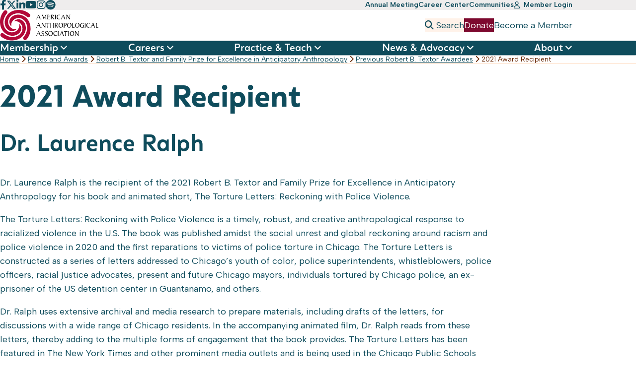

--- FILE ---
content_type: text/html; charset=UTF-8
request_url: https://americananthro.org/prizes-and-awards/robert-textor-and-family-prize/previous-awardees/laurence-ralph/
body_size: 15695
content:
<!doctype html>
<html lang="en-US">

<head>
  <meta charset="UTF-8">
  <meta name="viewport" content="width=device-width, initial-scale=1">
  <link rel="profile" href="https://gmpg.org/xfn/11">

  <link rel="icon" type="image/svg+xml" href="https://americananthro.org/wp-content/themes/aaa/assets/img/favicon.svg">
  <link rel="icon" type="image/png" href="https://americananthro.org/wp-content/themes/aaa/assets/img/favicon.png">

  <link rel="preconnect" href="https://fonts.googleapis.com">
  <link rel="preconnect" href="https://fonts.gstatic.com" crossorigin>
  <link href="https://fonts.googleapis.com/css2?family=Albert+Sans:ital,wght@0,300;0,400;0,600;0,700;1,300;1,400;1,600;1,700&display=swap" rel="stylesheet">

  <!-- Google Tag Manager -->
  <script>
  (function(w, d, s, l, i) {
    w[l] = w[l] || [];
    w[l].push({
      'gtm.start': new Date().getTime(),
      event: 'gtm.js'
    });
    var f = d.getElementsByTagName(s)[0],
      j = d.createElement(s),
      dl = l != 'dataLayer' ? '&l=' + l : '';
    j.async = true;
    j.src =
      'https://www.googletagmanager.com/gtm.js?id=' + i + dl;
    f.parentNode.insertBefore(j, f);
  })(window, document, 'script', 'dataLayer', 'GTM-TTJTNHN');
  </script>
  <!-- End Google Tag Manager -->

  <meta name='robots' content='index, follow, max-image-preview:large, max-snippet:-1, max-video-preview:-1' />
<script id="cookieyes" type="text/javascript" src="https://cdn-cookieyes.com/client_data/4d8cabf2824979881444a3a7/script.js"></script><!-- Google tag (gtag.js) consent mode dataLayer added by Site Kit -->
<script id="google_gtagjs-js-consent-mode-data-layer">
window.dataLayer = window.dataLayer || [];function gtag(){dataLayer.push(arguments);}
gtag('consent', 'default', {"ad_personalization":"denied","ad_storage":"denied","ad_user_data":"denied","analytics_storage":"denied","functionality_storage":"denied","security_storage":"denied","personalization_storage":"denied","region":["AT","BE","BG","CH","CY","CZ","DE","DK","EE","ES","FI","FR","GB","GR","HR","HU","IE","IS","IT","LI","LT","LU","LV","MT","NL","NO","PL","PT","RO","SE","SI","SK"],"wait_for_update":500});
window._googlesitekitConsentCategoryMap = {"statistics":["analytics_storage"],"marketing":["ad_storage","ad_user_data","ad_personalization"],"functional":["functionality_storage","security_storage"],"preferences":["personalization_storage"]};
window._googlesitekitConsents = {"ad_personalization":"denied","ad_storage":"denied","ad_user_data":"denied","analytics_storage":"denied","functionality_storage":"denied","security_storage":"denied","personalization_storage":"denied","region":["AT","BE","BG","CH","CY","CZ","DE","DK","EE","ES","FI","FR","GB","GR","HR","HU","IE","IS","IT","LI","LT","LU","LV","MT","NL","NO","PL","PT","RO","SE","SI","SK"],"wait_for_update":500};
</script>
<!-- End Google tag (gtag.js) consent mode dataLayer added by Site Kit -->

	<!-- This site is optimized with the Yoast SEO plugin v26.8 - https://yoast.com/product/yoast-seo-wordpress/ -->
	<title>2021 Award Recipient - American Anthropological Association</title>
	<link rel="canonical" href="https://americananthro.org/prizes-and-awards/robert-textor-and-family-prize/previous-awardees/laurence-ralph/" />
	<meta property="og:locale" content="en_US" />
	<meta property="og:type" content="article" />
	<meta property="og:title" content="2021 Award Recipient - American Anthropological Association" />
	<meta property="og:description" content="Dr. Laurence Ralph Dr. Laurence Ralph is the recipient of the 2021 Robert B. Textor and Family Prize for Excellence in Anticipatory Anthropology for his book and animated short, The [&hellip;]" />
	<meta property="og:url" content="https://americananthro.org/prizes-and-awards/robert-textor-and-family-prize/previous-awardees/laurence-ralph/" />
	<meta property="og:site_name" content="American Anthropological Association" />
	<meta property="article:publisher" content="https://www.facebook.com/AmericanAnthropologicalAssociation" />
	<meta property="article:modified_time" content="2023-05-23T13:16:05+00:00" />
	<meta property="og:image" content="https://i0.wp.com/americananthro.org/wp-content/uploads/cropped-AAA-Swirl-red-RGB-online.png?fit=512%2C512&ssl=1" />
	<meta property="og:image:width" content="512" />
	<meta property="og:image:height" content="512" />
	<meta property="og:image:type" content="image/png" />
	<meta name="twitter:card" content="summary_large_image" />
	<meta name="twitter:site" content="@AmericanAnthro" />
	<meta name="twitter:label1" content="Est. reading time" />
	<meta name="twitter:data1" content="2 minutes" />
	<script type="application/ld+json" class="yoast-schema-graph">{"@context":"https://schema.org","@graph":[{"@type":"WebPage","@id":"https://americananthro.org/prizes-and-awards/robert-textor-and-family-prize/previous-awardees/laurence-ralph/","url":"https://americananthro.org/prizes-and-awards/robert-textor-and-family-prize/previous-awardees/laurence-ralph/","name":"2021 Award Recipient - American Anthropological Association","isPartOf":{"@id":"https://americananthro.org/#website"},"datePublished":"2023-05-11T19:55:54+00:00","dateModified":"2023-05-23T13:16:05+00:00","breadcrumb":{"@id":"https://americananthro.org/prizes-and-awards/robert-textor-and-family-prize/previous-awardees/laurence-ralph/#breadcrumb"},"inLanguage":"en-US","potentialAction":[{"@type":"ReadAction","target":["https://americananthro.org/prizes-and-awards/robert-textor-and-family-prize/previous-awardees/laurence-ralph/"]}]},{"@type":"BreadcrumbList","@id":"https://americananthro.org/prizes-and-awards/robert-textor-and-family-prize/previous-awardees/laurence-ralph/#breadcrumb","itemListElement":[{"@type":"ListItem","position":1,"name":"Home","item":"https://americananthro.org/"},{"@type":"ListItem","position":2,"name":"Prizes and Awards","item":"https://americananthro.org/prizes-and-awards/"},{"@type":"ListItem","position":3,"name":"Robert B. Textor and Family Prize for Excellence in Anticipatory Anthropology","item":"https://americananthro.org/prizes-and-awards/robert-textor-and-family-prize/"},{"@type":"ListItem","position":4,"name":"Previous Robert B. Textor Awardees","item":"https://americananthro.org/prizes-and-awards/robert-textor-and-family-prize/previous-awardees/"},{"@type":"ListItem","position":5,"name":"2021 Award Recipient"}]},{"@type":"WebSite","@id":"https://americananthro.org/#website","url":"https://americananthro.org/","name":"The American Anthropological Association","description":"Advancing Knowledge, Solving Human Problems","publisher":{"@id":"https://americananthro.org/#organization"},"alternateName":"AAA","potentialAction":[{"@type":"SearchAction","target":{"@type":"EntryPoint","urlTemplate":"https://americananthro.org/?s={search_term_string}"},"query-input":{"@type":"PropertyValueSpecification","valueRequired":true,"valueName":"search_term_string"}}],"inLanguage":"en-US"},{"@type":"Organization","@id":"https://americananthro.org/#organization","name":"The American Anthropological Association","alternateName":"AAA","url":"https://americananthro.org/","logo":{"@type":"ImageObject","inLanguage":"en-US","@id":"https://americananthro.org/#/schema/logo/image/","url":"https://i0.wp.com/americananthro.org/wp-content/uploads/aaa-logo.png?fit=198%2C62&ssl=1","contentUrl":"https://i0.wp.com/americananthro.org/wp-content/uploads/aaa-logo.png?fit=198%2C62&ssl=1","width":198,"height":62,"caption":"The American Anthropological Association"},"image":{"@id":"https://americananthro.org/#/schema/logo/image/"},"sameAs":["https://www.facebook.com/AmericanAnthropologicalAssociation","https://x.com/AmericanAnthro","https://www.linkedin.com/company/american-anthropological-association","https://www.youtube.com/channel/UCxILdBMSveRTOjgkZoFL-vg"]}]}</script>
	<!-- / Yoast SEO plugin. -->


<link rel='dns-prefetch' href='//cdn.jsdelivr.net' />
<link rel='dns-prefetch' href='//www.googletagmanager.com' />
<link rel='dns-prefetch' href='//stats.wp.com' />
<link rel='dns-prefetch' href='//fonts.googleapis.com' />
<link rel='preconnect' href='//i0.wp.com' />
<link rel='preconnect' href='//c0.wp.com' />
<link rel="alternate" type="text/calendar" title="American Anthropological Association &raquo; iCal Feed" href="https://americananthro.org/calendar/?ical=1" />
<link rel="alternate" title="oEmbed (JSON)" type="application/json+oembed" href="https://americananthro.org/wp-json/oembed/1.0/embed?url=https%3A%2F%2Famericananthro.org%2Fprizes-and-awards%2Frobert-textor-and-family-prize%2Fprevious-awardees%2Flaurence-ralph%2F" />
<link rel="alternate" title="oEmbed (XML)" type="text/xml+oembed" href="https://americananthro.org/wp-json/oembed/1.0/embed?url=https%3A%2F%2Famericananthro.org%2Fprizes-and-awards%2Frobert-textor-and-family-prize%2Fprevious-awardees%2Flaurence-ralph%2F&#038;format=xml" />
<!-- americananthro.org is managing ads with Advanced Ads 2.0.16 – https://wpadvancedads.com/ --><script id="aaa-ready">
			window.advanced_ads_ready=function(e,a){a=a||"complete";var d=function(e){return"interactive"===a?"loading"!==e:"complete"===e};d(document.readyState)?e():document.addEventListener("readystatechange",(function(a){d(a.target.readyState)&&e()}),{once:"interactive"===a})},window.advanced_ads_ready_queue=window.advanced_ads_ready_queue||[];		</script>
		<style id='wp-img-auto-sizes-contain-inline-css'>
img:is([sizes=auto i],[sizes^="auto," i]){contain-intrinsic-size:3000px 1500px}
/*# sourceURL=wp-img-auto-sizes-contain-inline-css */
</style>
<link rel='stylesheet' id='tribe-events-pro-mini-calendar-block-styles-css' href='https://americananthro.org/wp-content/plugins/events-calendar-pro/build/css/tribe-events-pro-mini-calendar-block.css?ver=7.7.12' media='all' />
<style id='wp-emoji-styles-inline-css'>

	img.wp-smiley, img.emoji {
		display: inline !important;
		border: none !important;
		box-shadow: none !important;
		height: 1em !important;
		width: 1em !important;
		margin: 0 0.07em !important;
		vertical-align: -0.1em !important;
		background: none !important;
		padding: 0 !important;
	}
/*# sourceURL=wp-emoji-styles-inline-css */
</style>
<link rel='stylesheet' id='wp-block-library-css' href='https://c0.wp.com/c/6.9/wp-includes/css/dist/block-library/style.min.css' media='all' />
<style id='global-styles-inline-css'>
:root{--wp--preset--aspect-ratio--square: 1;--wp--preset--aspect-ratio--4-3: 4/3;--wp--preset--aspect-ratio--3-4: 3/4;--wp--preset--aspect-ratio--3-2: 3/2;--wp--preset--aspect-ratio--2-3: 2/3;--wp--preset--aspect-ratio--16-9: 16/9;--wp--preset--aspect-ratio--9-16: 9/16;--wp--preset--color--black: #000000;--wp--preset--color--cyan-bluish-gray: #abb8c3;--wp--preset--color--white: #ffffff;--wp--preset--color--pale-pink: #f78da7;--wp--preset--color--vivid-red: #cf2e2e;--wp--preset--color--luminous-vivid-orange: #ff6900;--wp--preset--color--luminous-vivid-amber: #fcb900;--wp--preset--color--light-green-cyan: #7bdcb5;--wp--preset--color--vivid-green-cyan: #00d084;--wp--preset--color--pale-cyan-blue: #8ed1fc;--wp--preset--color--vivid-cyan-blue: #0693e3;--wp--preset--color--vivid-purple: #9b51e0;--wp--preset--gradient--vivid-cyan-blue-to-vivid-purple: linear-gradient(135deg,rgb(6,147,227) 0%,rgb(155,81,224) 100%);--wp--preset--gradient--light-green-cyan-to-vivid-green-cyan: linear-gradient(135deg,rgb(122,220,180) 0%,rgb(0,208,130) 100%);--wp--preset--gradient--luminous-vivid-amber-to-luminous-vivid-orange: linear-gradient(135deg,rgb(252,185,0) 0%,rgb(255,105,0) 100%);--wp--preset--gradient--luminous-vivid-orange-to-vivid-red: linear-gradient(135deg,rgb(255,105,0) 0%,rgb(207,46,46) 100%);--wp--preset--gradient--very-light-gray-to-cyan-bluish-gray: linear-gradient(135deg,rgb(238,238,238) 0%,rgb(169,184,195) 100%);--wp--preset--gradient--cool-to-warm-spectrum: linear-gradient(135deg,rgb(74,234,220) 0%,rgb(151,120,209) 20%,rgb(207,42,186) 40%,rgb(238,44,130) 60%,rgb(251,105,98) 80%,rgb(254,248,76) 100%);--wp--preset--gradient--blush-light-purple: linear-gradient(135deg,rgb(255,206,236) 0%,rgb(152,150,240) 100%);--wp--preset--gradient--blush-bordeaux: linear-gradient(135deg,rgb(254,205,165) 0%,rgb(254,45,45) 50%,rgb(107,0,62) 100%);--wp--preset--gradient--luminous-dusk: linear-gradient(135deg,rgb(255,203,112) 0%,rgb(199,81,192) 50%,rgb(65,88,208) 100%);--wp--preset--gradient--pale-ocean: linear-gradient(135deg,rgb(255,245,203) 0%,rgb(182,227,212) 50%,rgb(51,167,181) 100%);--wp--preset--gradient--electric-grass: linear-gradient(135deg,rgb(202,248,128) 0%,rgb(113,206,126) 100%);--wp--preset--gradient--midnight: linear-gradient(135deg,rgb(2,3,129) 0%,rgb(40,116,252) 100%);--wp--preset--font-size--small: 13px;--wp--preset--font-size--medium: 20px;--wp--preset--font-size--large: 36px;--wp--preset--font-size--x-large: 42px;--wp--preset--spacing--20: 0.44rem;--wp--preset--spacing--30: 0.67rem;--wp--preset--spacing--40: 1rem;--wp--preset--spacing--50: 1.5rem;--wp--preset--spacing--60: 2.25rem;--wp--preset--spacing--70: 3.38rem;--wp--preset--spacing--80: 5.06rem;--wp--preset--shadow--natural: 6px 6px 9px rgba(0, 0, 0, 0.2);--wp--preset--shadow--deep: 12px 12px 50px rgba(0, 0, 0, 0.4);--wp--preset--shadow--sharp: 6px 6px 0px rgba(0, 0, 0, 0.2);--wp--preset--shadow--outlined: 6px 6px 0px -3px rgb(255, 255, 255), 6px 6px rgb(0, 0, 0);--wp--preset--shadow--crisp: 6px 6px 0px rgb(0, 0, 0);}:where(.is-layout-flex){gap: 0.5em;}:where(.is-layout-grid){gap: 0.5em;}body .is-layout-flex{display: flex;}.is-layout-flex{flex-wrap: wrap;align-items: center;}.is-layout-flex > :is(*, div){margin: 0;}body .is-layout-grid{display: grid;}.is-layout-grid > :is(*, div){margin: 0;}:where(.wp-block-columns.is-layout-flex){gap: 2em;}:where(.wp-block-columns.is-layout-grid){gap: 2em;}:where(.wp-block-post-template.is-layout-flex){gap: 1.25em;}:where(.wp-block-post-template.is-layout-grid){gap: 1.25em;}.has-black-color{color: var(--wp--preset--color--black) !important;}.has-cyan-bluish-gray-color{color: var(--wp--preset--color--cyan-bluish-gray) !important;}.has-white-color{color: var(--wp--preset--color--white) !important;}.has-pale-pink-color{color: var(--wp--preset--color--pale-pink) !important;}.has-vivid-red-color{color: var(--wp--preset--color--vivid-red) !important;}.has-luminous-vivid-orange-color{color: var(--wp--preset--color--luminous-vivid-orange) !important;}.has-luminous-vivid-amber-color{color: var(--wp--preset--color--luminous-vivid-amber) !important;}.has-light-green-cyan-color{color: var(--wp--preset--color--light-green-cyan) !important;}.has-vivid-green-cyan-color{color: var(--wp--preset--color--vivid-green-cyan) !important;}.has-pale-cyan-blue-color{color: var(--wp--preset--color--pale-cyan-blue) !important;}.has-vivid-cyan-blue-color{color: var(--wp--preset--color--vivid-cyan-blue) !important;}.has-vivid-purple-color{color: var(--wp--preset--color--vivid-purple) !important;}.has-black-background-color{background-color: var(--wp--preset--color--black) !important;}.has-cyan-bluish-gray-background-color{background-color: var(--wp--preset--color--cyan-bluish-gray) !important;}.has-white-background-color{background-color: var(--wp--preset--color--white) !important;}.has-pale-pink-background-color{background-color: var(--wp--preset--color--pale-pink) !important;}.has-vivid-red-background-color{background-color: var(--wp--preset--color--vivid-red) !important;}.has-luminous-vivid-orange-background-color{background-color: var(--wp--preset--color--luminous-vivid-orange) !important;}.has-luminous-vivid-amber-background-color{background-color: var(--wp--preset--color--luminous-vivid-amber) !important;}.has-light-green-cyan-background-color{background-color: var(--wp--preset--color--light-green-cyan) !important;}.has-vivid-green-cyan-background-color{background-color: var(--wp--preset--color--vivid-green-cyan) !important;}.has-pale-cyan-blue-background-color{background-color: var(--wp--preset--color--pale-cyan-blue) !important;}.has-vivid-cyan-blue-background-color{background-color: var(--wp--preset--color--vivid-cyan-blue) !important;}.has-vivid-purple-background-color{background-color: var(--wp--preset--color--vivid-purple) !important;}.has-black-border-color{border-color: var(--wp--preset--color--black) !important;}.has-cyan-bluish-gray-border-color{border-color: var(--wp--preset--color--cyan-bluish-gray) !important;}.has-white-border-color{border-color: var(--wp--preset--color--white) !important;}.has-pale-pink-border-color{border-color: var(--wp--preset--color--pale-pink) !important;}.has-vivid-red-border-color{border-color: var(--wp--preset--color--vivid-red) !important;}.has-luminous-vivid-orange-border-color{border-color: var(--wp--preset--color--luminous-vivid-orange) !important;}.has-luminous-vivid-amber-border-color{border-color: var(--wp--preset--color--luminous-vivid-amber) !important;}.has-light-green-cyan-border-color{border-color: var(--wp--preset--color--light-green-cyan) !important;}.has-vivid-green-cyan-border-color{border-color: var(--wp--preset--color--vivid-green-cyan) !important;}.has-pale-cyan-blue-border-color{border-color: var(--wp--preset--color--pale-cyan-blue) !important;}.has-vivid-cyan-blue-border-color{border-color: var(--wp--preset--color--vivid-cyan-blue) !important;}.has-vivid-purple-border-color{border-color: var(--wp--preset--color--vivid-purple) !important;}.has-vivid-cyan-blue-to-vivid-purple-gradient-background{background: var(--wp--preset--gradient--vivid-cyan-blue-to-vivid-purple) !important;}.has-light-green-cyan-to-vivid-green-cyan-gradient-background{background: var(--wp--preset--gradient--light-green-cyan-to-vivid-green-cyan) !important;}.has-luminous-vivid-amber-to-luminous-vivid-orange-gradient-background{background: var(--wp--preset--gradient--luminous-vivid-amber-to-luminous-vivid-orange) !important;}.has-luminous-vivid-orange-to-vivid-red-gradient-background{background: var(--wp--preset--gradient--luminous-vivid-orange-to-vivid-red) !important;}.has-very-light-gray-to-cyan-bluish-gray-gradient-background{background: var(--wp--preset--gradient--very-light-gray-to-cyan-bluish-gray) !important;}.has-cool-to-warm-spectrum-gradient-background{background: var(--wp--preset--gradient--cool-to-warm-spectrum) !important;}.has-blush-light-purple-gradient-background{background: var(--wp--preset--gradient--blush-light-purple) !important;}.has-blush-bordeaux-gradient-background{background: var(--wp--preset--gradient--blush-bordeaux) !important;}.has-luminous-dusk-gradient-background{background: var(--wp--preset--gradient--luminous-dusk) !important;}.has-pale-ocean-gradient-background{background: var(--wp--preset--gradient--pale-ocean) !important;}.has-electric-grass-gradient-background{background: var(--wp--preset--gradient--electric-grass) !important;}.has-midnight-gradient-background{background: var(--wp--preset--gradient--midnight) !important;}.has-small-font-size{font-size: var(--wp--preset--font-size--small) !important;}.has-medium-font-size{font-size: var(--wp--preset--font-size--medium) !important;}.has-large-font-size{font-size: var(--wp--preset--font-size--large) !important;}.has-x-large-font-size{font-size: var(--wp--preset--font-size--x-large) !important;}
/*# sourceURL=global-styles-inline-css */
</style>

<style id='classic-theme-styles-inline-css'>
/*! This file is auto-generated */
.wp-block-button__link{color:#fff;background-color:#32373c;border-radius:9999px;box-shadow:none;text-decoration:none;padding:calc(.667em + 2px) calc(1.333em + 2px);font-size:1.125em}.wp-block-file__button{background:#32373c;color:#fff;text-decoration:none}
/*# sourceURL=/wp-includes/css/classic-themes.min.css */
</style>
<link rel='stylesheet' id='search-filter-plugin-styles-css' href='https://americananthro.org/wp-content/plugins/search-filter-pro/public/assets/css/search-filter.min.css?ver=2.5.21' media='all' />
<link rel='stylesheet' id='wpforms-form-locker-frontend-css' href='https://americananthro.org/wp-content/plugins/wpforms-form-locker/assets/css/frontend.min.css?ver=2.8.0' media='all' />
<link rel='stylesheet' id='swiper-css' href='https://cdn.jsdelivr.net/npm/@splidejs/splide@4.1.4/dist/css/splide.min.css?ver=6.9' media='all' />
<link rel='stylesheet' id='global-css' href='https://americananthro.org/wp-content/themes/aaa/assets/build/global.min.css?ver=1.0.0' media='all' />
<link rel='stylesheet' id='print-css' href='https://americananthro.org/wp-content/themes/aaa/assets/build/print.min.css?ver=1.0.0' media='all' />
<link rel='stylesheet' id='welcomebar-front-css' href='https://americananthro.org/wp-content/plugins/mystickymenu-pro/css/welcomebar-front.min.css?ver=2.8.3' media='all' />
<link rel='stylesheet' id='welcomebar-animate-css' href='https://americananthro.org/wp-content/plugins/mystickymenu-pro/css/welcomebar-animate.min.css?ver=2.8.3' media='all' />
<link rel='stylesheet' id='google-fonts-css' href='https://fonts.googleapis.com/css?family=Inherit%3A400%2C500%2C600%2C700&#038;ver=2.8.3' media='all' />
<script id="cookie-law-info-wca-js-before">
const _ckyGsk = true;
//# sourceURL=cookie-law-info-wca-js-before
</script>
<script src="https://americananthro.org/wp-content/plugins/cookie-law-info/lite/frontend/js/wca.min.js?ver=3.3.9.1" id="cookie-law-info-wca-js"></script>
<script src="https://c0.wp.com/c/6.9/wp-includes/js/jquery/jquery.min.js" id="jquery-core-js"></script>
<script src="https://c0.wp.com/c/6.9/wp-includes/js/jquery/jquery-migrate.min.js" id="jquery-migrate-js"></script>
<script id="search-filter-plugin-build-js-extra">
var SF_LDATA = {"ajax_url":"https://americananthro.org/wp-admin/admin-ajax.php","home_url":"https://americananthro.org/","extensions":[]};
//# sourceURL=search-filter-plugin-build-js-extra
</script>
<script src="https://americananthro.org/wp-content/plugins/search-filter-pro/public/assets/js/search-filter-build.min.js?ver=2.5.21" id="search-filter-plugin-build-js"></script>
<script src="https://americananthro.org/wp-content/plugins/search-filter-pro/public/assets/js/chosen.jquery.min.js?ver=2.5.21" id="search-filter-plugin-chosen-js"></script>
<script src="https://americananthro.org/wp-content/themes/aaa/assets/build/global.min.js?ver=1.0.0" id="global-js"></script>
<script id="advanced-ads-advanced-js-js-extra">
var advads_options = {"blog_id":"1","privacy":{"custom-cookie-name":"","custom-cookie-value":"","consent-method":"iab_tcf_20","enabled":false,"state":"not_needed"}};
//# sourceURL=advanced-ads-advanced-js-js-extra
</script>
<script src="https://americananthro.org/wp-content/plugins/advanced-ads/public/assets/js/advanced.min.js?ver=2.0.16" id="advanced-ads-advanced-js-js"></script>

<!-- Google tag (gtag.js) snippet added by Site Kit -->
<!-- Google Analytics snippet added by Site Kit -->
<script src="https://www.googletagmanager.com/gtag/js?id=G-NHV0Y97DC9" id="google_gtagjs-js" async></script>
<script id="google_gtagjs-js-after">
window.dataLayer = window.dataLayer || [];function gtag(){dataLayer.push(arguments);}
gtag("set","linker",{"domains":["americananthro.org"]});
gtag("js", new Date());
gtag("set", "developer_id.dZTNiMT", true);
gtag("config", "G-NHV0Y97DC9", {"googlesitekit_post_type":"page"});
 window._googlesitekit = window._googlesitekit || {}; window._googlesitekit.throttledEvents = []; window._googlesitekit.gtagEvent = (name, data) => { var key = JSON.stringify( { name, data } ); if ( !! window._googlesitekit.throttledEvents[ key ] ) { return; } window._googlesitekit.throttledEvents[ key ] = true; setTimeout( () => { delete window._googlesitekit.throttledEvents[ key ]; }, 5 ); gtag( "event", name, { ...data, event_source: "site-kit" } ); }; 
//# sourceURL=google_gtagjs-js-after
</script>
<link rel="https://api.w.org/" href="https://americananthro.org/wp-json/" /><link rel="alternate" title="JSON" type="application/json" href="https://americananthro.org/wp-json/wp/v2/pages/1749" />
<style data-eae-name="CWwhvT__4MKpuLP__jxlzCM">.__eae_cssd, .CWwhvT__4MKpuLP__jxlzCM {unicode-bidi: bidi-override;direction: rtl;}</style>

<script> var __eae_open = function (str) { document.location.href = __eae_decode(str); }; var __eae_decode = function (str) { return str.replace(/[a-zA-Z]/g, function(c) { return String.fromCharCode( (c <= "Z" ? 90 : 122) >= (c = c.charCodeAt(0) + 13) ? c : c - 26 ); }); }; var __eae_decode_emails = function () { var __eae_emails = document.querySelectorAll(".__eae_r13"); for (var i = 0; i < __eae_emails.length; i++) { __eae_emails[i].textContent = __eae_decode(__eae_emails[i].textContent); } }; if (document.readyState !== "loading") { __eae_decode_emails(); } else if (document.addEventListener) { document.addEventListener("DOMContentLoaded", __eae_decode_emails); } else { document.attachEvent("onreadystatechange", function () { if (document.readyState !== "loading") __eae_decode_emails(); }); } var ajVRXfy__qMwSe6__Yvj5Ckg__ = function (str) { var r = function (a, d) { var map = "!\"#$%&'()*+,-./0123456789:;<=>?@ABCDEFGHIJKLMNOPQRSTUVWXYZ[\\]^_`abcdefghijklmnopqrstuvwxyz{|}~"; for (var i = 0; i < a.length; i++) { var pos = map.indexOf(a[i]); d += pos >= 0 ? map[(pos + 47) % 94] : a[i]; } return d; }; window.location.href = r(str, ""); }; document.addEventListener("copy", function (event) { if ( NodeList.prototype.forEach === undefined || Array.from === undefined || String.prototype.normalize === undefined || ! event.clipboardData ) { return; } var encoded = []; var copiedText = window.getSelection().toString().trim(); document.querySelectorAll( "." + document.querySelector("style[data-eae-name]").dataset.eaeName ).forEach(function (item) { encoded.push(item.innerText.trim()); }); if (! encoded.length) { return; } encoded.filter(function (value, index, self) { return self.indexOf(value) === index; }).map(function (item) { return { original: new RegExp(item.replace(/[-\/\\^$*+?.()|[\]{}]/g, "\\$&"), "ig"), reverse: Array.from(item.normalize("NFC")) .reverse() .join('') .replace(/[()]/g, "__eae__") }; }).forEach(function (item) { copiedText = copiedText.replace( item.original, item.reverse.replace("__eae__", "(").replace("__eae__", ")") ) }); event.clipboardData.setData("text/plain", copiedText); event.preventDefault(); }); </script>
<meta name="generator" content="Site Kit by Google 1.170.0" /><style id="mystickymenu" type="text/css">#mysticky-nav { width:100%; position: static; }#mysticky-nav.wrapfixed { position:fixed; left: 0px; margin-top:0px;  z-index: 99990; -webkit-transition: 0.3s; -moz-transition: 0.3s; -o-transition: 0.3s; transition: 0.3s; -ms-filter:"progid:DXImageTransform.Microsoft.Alpha(Opacity=90)"; filter: alpha(opacity=90); opacity:0.9; background-color: #f7f5e7;}#mysticky-nav.wrapfixed .myfixed{ background-color: #f7f5e7; position: relative;top: auto;left: auto;right: auto;}#mysticky-nav .myfixed { margin:0 auto; float:none; border:0px; background:none; max-width:100%; }</style>			<style type="text/css">
																															</style>
			<meta name="tec-api-version" content="v1"><meta name="tec-api-origin" content="https://americananthro.org"><link rel="alternate" href="https://americananthro.org/wp-json/tribe/events/v1/" />	<style>img#wpstats{display:none}</style>
				<script type="text/javascript">
			var advadsCfpQueue = [];
			var advadsCfpAd = function( adID ) {
				if ( 'undefined' === typeof advadsProCfp ) {
					advadsCfpQueue.push( adID )
				} else {
					advadsProCfp.addElement( adID )
				}
			}
		</script>
		<noscript><style>.lazyload[data-src]{display:none !important;}</style></noscript><style>.lazyload{background-image:none !important;}.lazyload:before{background-image:none !important;}</style><link rel="icon" href="https://i0.wp.com/americananthro.org/wp-content/uploads/cropped-AAA-Swirl-red-RGB-online.png?fit=32%2C32&#038;ssl=1" sizes="32x32" />
<link rel="icon" href="https://i0.wp.com/americananthro.org/wp-content/uploads/cropped-AAA-Swirl-red-RGB-online.png?fit=192%2C192&#038;ssl=1" sizes="192x192" />
<link rel="apple-touch-icon" href="https://i0.wp.com/americananthro.org/wp-content/uploads/cropped-AAA-Swirl-red-RGB-online.png?fit=180%2C180&#038;ssl=1" />
<meta name="msapplication-TileImage" content="https://i0.wp.com/americananthro.org/wp-content/uploads/cropped-AAA-Swirl-red-RGB-online.png?fit=270%2C270&#038;ssl=1" />
        <style type="text/css" id="rmwr-dynamic-css">
        .read-link {
            font-weight: normal;
            color: #0f4c5c;
            background: #ffffff;
            padding: 0px;
            border-bottom: 0px solid #0f4c5c;
            -webkit-box-shadow: none !important;
            box-shadow: none !important;
            cursor: pointer;
            text-decoration: none;
            display: inline-block;
            border-top: none;
            border-left: none;
            border-right: none;
            transition: color 0.3s ease, background-color 0.3s ease;
        }
        
        .read-link:hover,
        .read-link:focus {
            color: #0f4c5c;
            text-decoration: none;
            outline: 2px solid #0f4c5c;
            outline-offset: 2px;
        }
        
        .read-link:focus {
            outline: 2px solid #0f4c5c;
            outline-offset: 2px;
        }
        
        .read_div {
            margin-top: 10px;
        }
        
        .read_div[data-animation="fade"] {
            transition: opacity 0.3s ease;
        }
        
        /* Print optimization (Free feature) */
                @media print {
            .read_div[style*="display: none"] {
                display: block !important;
            }
            .read-link {
                display: none !important;
            }
        }
                </style>
        		<style id="wp-custom-css">
			iframe {
	border-width: 0;
}

/* fixes color conflict of links on event pages using Event Calendar plugin -SI */
.tribe-events-content a {
    color: var(--c-teal) !important;
}

/* changes words to all caps -SI */
.text-style-1 * {
	text-transform: uppercase;
}

.text-style-1 h1, 
.text-style-1 h2, 
.text-style-1 h3, 
.text-style-1 h4, 
.text-style-1 h5, 
.text-style-1 h6 {
	font-family: 'Albert Sans', sans-serif;
	font-weight: 300;
}

/* WPForms tables -SI */
div.wpforms-field-container table > thead > tr > th
{
color: #ffffff !important;	
}

/* WPForms buttons -SI */
.wpforms-form input[type=submit],
.wpforms-form button[type=submit] {
  color: var(--c-white) !important;
	border-color: var(--c-teal-800) !important;
	background: var(--c-teal-800) !important;
	padding: 10px !important;
}

/* WPForms spacing -SI */
div.wpforms-container-full .wpforms-form .wpforms-field-divider {
    margin-top: 0px !important;
    padding: 0px !important;
}

div.wpforms-container-full:not(:empty) {
	margin: 0 auto !important;
}

div.wpforms-container-full .wpforms-form .wpforms-field-label {
	margin: 0 0 15px 0;
}

/* WPForms text -SI */
div.wpforms-container-full .wpforms-form label.wpforms-error, div.wpforms-container-full .wpforms-form .wpforms-field-sublabel, div.wpforms-container-full .wpforms-form .wpforms-field-description, div.wpforms-container-full .wpforms-form .wpforms-field-limit-text, div.wpforms-container-full .wpforms-form .wpforms-field-number-slider .wpforms-field-number-slider-hint {
	color: #75696d;
}

/* Asana embeds -SI */
div.asana-embed-container {
	width: 100%;
	height: 1000px;
}

/* 2025 AM Ghosts homepage block override -SI */

.snippet-meeting__header {
	background-color: #00324b !important;
}

/* Member Benefits Highlights homepage snippet fix -SI */
.home #snippet-220 {
    padding-top: 20px;
}

/* Join AAA homepage snippet fix -SI */
@media only screen and (min-width: 56.889rem) {
    .snippet-banner .banner {
        grid-column: 6 / 13;
        z-index: 1;
        margin-top: var(--s-42);
        border-radius: var(--r-1);
    }
}

/* Fixes spacing between main menu and content below it -SI */
.entry-header {
  padding-block: 20px !important;
}
		</style>
		</head>

<body class="wp-singular page-template-default page page-id-1749 page-child parent-pageid-1746 wp-theme-aaa tribe-no-js page-template-the-american-anthropological-association no-sidebar page-laurence-ralph parent-page-previous-awardees parent-page-robert-textor-and-family-prize parent-page-prizes-and-awards aa-prefix-aaa-">
  <!-- Google Tag Manager (noscript) -->
  <noscript><iframe src="https://www.googletagmanager.com/ns.html?id=GTM-TTJTNHN" height="0" width="0" style="display:none;visibility:hidden"></iframe></noscript>
  <!-- End Google Tag Manager (noscript) -->

  
  <div id="site" class="site">
    <a class="skip-link sr-text" href="#main">Skip to content</a>

    <header id="site-header" class="site-header" role="banner" aria-label="Site Header">

      <div class="site-header__utility">
        <div class="container">
          <ul aria-label="Social Networks"><li><a href="https://www.facebook.com/AmericanAnthropologicalAssociation" title="Join us on Facebook" aria-label="Join us on Facebook"><i class="fa-brands fa-facebook-f"></i></a></li><li><a href="https://twitter.com/AmericanAnthro" title="Follow us on X" aria-label="Follow us on X"><i class="fa-brands fa-x-twitter"></i></a></li><li><a href="https://www.linkedin.com/company/american-anthropological-association" title="Join us on LinkedIn" aria-label="Join us on LinkedIn"><i class="fa-brands fa-linkedin-in"></i></a></li><li><a href="https://www.youtube.com/channel/UCxILdBMSveRTOjgkZoFL-vg" title="Subscribe to us on YouTube" aria-label="Subscribe to us on YouTube"><i class="fa-brands fa-youtube"></i></a></li><li><a href="https://www.instagram.com/americananthro/" title="Follow us on Instagram" aria-label="Follow us on Instagram"><i class="fa-brands fa-instagram"></i></a></li><li><a href="https://open.spotify.com/user/31k44i3qm7o57dylnikk2eyv6pdy" title="Follow us on Spotify" aria-label="Follow us on Spotify"><i class="fa-brands fa-spotify"></i></a></li></ul>          <nav class="menu-header-utility-container" aria-label="Utility Menu"><ul id="menu-header-utility" class="menu"><li id="menu-item-12741" class="menu-item menu-item-type-post_type menu-item-object-page menu-item-12741"><a href="https://americananthro.org/annual-meeting/">Annual Meeting</a></li>
<li id="menu-item-41" class="menu-item menu-item-type-custom menu-item-object-custom menu-item-41"><a target="_blank" href="https://careercenter.americananthro.org/">Career Center</a></li>
<li id="menu-item-4789" class="menu-item menu-item-type-custom menu-item-object-custom menu-item-4789"><a target="_blank" href="https://my.americananthro.org/community/s/">Communities</a></li>
<li id="menu-item-43" class="login menu-item menu-item-type-custom menu-item-object-custom menu-item-43"><a target="_blank" href="https://my.americananthro.org/">Member Login</a></li>
</ul></nav>        </div>
      </div>

      <div class="site-header__main">
        <div class="container">
          <a href="https://americananthro.org/" title="American Anthropological Association"><img src="[data-uri]" alt="American Anthropological Association" width="198" height="62" data-src="https://americananthro.org/wp-content/themes/aaa/assets/img/aaa-logo.svg" decoding="async" class="lazyload" data-eio-rwidth="198" data-eio-rheight="62"><noscript><img src="https://americananthro.org/wp-content/themes/aaa/assets/img/aaa-logo.svg" alt="American Anthropological Association" width="198" height="62" data-eio="l"></noscript></a>

          <div>
            <a href="/search" title="Search Site" class="btn btn--orange"><i class="fa-solid fa-magnifying-glass"></i> Search</a>
            <a href="https://fundraise.givesmart.com/form/_tC7wg" class="btn btn--secondary" title="Donate to AAA">Donate</a><a href="https://my.americananthro.org/joinrenew" class="btn btn--primary" title="Join AAA">Become a Member</a>          </div>

          <div>
            <a href="/search" title="Search"><i class="fa-solid fa-magnifying-glass"></i></a>
            <button class="toggle-offcanvas" aria-label="Toggle Primary Navigation" aria-controls="toggle-offcanvas" aria-expanded="false"><i class="fa-solid fa-bars" aria-hidden="true"></i></button>
          </div>

        </div>
      </div>

      <div class="site-header__navigation">
        <div class="container">
          <nav id="site-navigation" class="menu-primary-container" aria-label="Primary Navigation"><ul id="menu-primary" class="menu"><li id="menu-item-32" class="menu-item menu-item-type-post_type menu-item-object-page menu-item-has-children menu-item-32"><a href="https://americananthro.org/membership/">Membership</a>
<ul class="sub-menu">
	<li id="menu-item-4029" class="menu-item menu-item-type-post_type menu-item-object-page menu-item-4029"><a href="https://americananthro.org/membership/benefits/">Member Benefits</a></li>
	<li id="menu-item-1174" class="menu-item menu-item-type-post_type menu-item-object-page menu-item-1174"><a href="https://americananthro.org/membership/types/">Membership Types</a></li>
	<li id="menu-item-1171" class="menu-item menu-item-type-post_type menu-item-object-page menu-item-1171"><a href="https://americananthro.org/membership/department-services-program/">Department Services Program</a></li>
	<li id="menu-item-1153" class="menu-item menu-item-type-post_type menu-item-object-page menu-item-1153"><a href="https://americananthro.org/membership/sections/">Sections</a></li>
	<li id="menu-item-4299" class="menu-item menu-item-type-post_type menu-item-object-page menu-item-4299"><a href="https://americananthro.org/membership/interest-groups/">Interest Groups</a></li>
	<li id="menu-item-4204" class="menu-item menu-item-type-post_type menu-item-object-page menu-item-4204"><a href="https://americananthro.org/membership/distinguished-members/">Distinguished Members</a></li>
	<li id="menu-item-6778" class="menu-item menu-item-type-post_type menu-item-object-page menu-item-6778"><a href="https://americananthro.org/membership/meet-our-members/">Meet Our Members</a></li>
</ul>
</li>
<li id="menu-item-37" class="menu-item menu-item-type-post_type menu-item-object-page menu-item-has-children menu-item-37"><a href="https://americananthro.org/careers/">Careers</a>
<ul class="sub-menu">
	<li id="menu-item-4206" class="menu-item menu-item-type-post_type menu-item-object-page menu-item-4206"><a href="https://americananthro.org/careers/careers-in-anthropology/">Careers in Anthropology</a></li>
	<li id="menu-item-1471" class="menu-item menu-item-type-custom menu-item-object-custom menu-item-1471"><a target="_blank" href="https://careercenter.americananthro.org/">Job Board</a></li>
	<li id="menu-item-6850" class="menu-item menu-item-type-post_type menu-item-object-page menu-item-6850"><a href="https://americananthro.org/careers/job-search-resources/">Job Search Resources</a></li>
	<li id="menu-item-1469" class="menu-item menu-item-type-custom menu-item-object-custom menu-item-1469"><a target="_blank" href="https://guide.americananthro.org/24665/Practice-Settings?cat50=50_662">Fellowships &#038; Grants</a></li>
</ul>
</li>
<li id="menu-item-11640" class="menu-item menu-item-type-post_type menu-item-object-page menu-item-has-children menu-item-11640"><a href="https://americananthro.org/practice-teach/">Practice &#038; Teach</a>
<ul class="sub-menu">
	<li id="menu-item-4162" class="menu-item menu-item-type-post_type menu-item-object-page menu-item-4162"><a href="https://americananthro.org/practice-teach/what-is-anthropology/">What is Anthropology?</a></li>
	<li id="menu-item-36" class="menu-item menu-item-type-post_type menu-item-object-page menu-item-36"><a href="https://americananthro.org/publications/">Publications</a></li>
	<li id="menu-item-4201" class="menu-item menu-item-type-custom menu-item-object-custom menu-item-4201"><a target="_blank" href="https://openanthroresearch.org/index.php/oarr" title="Open Anthropology Research Repository">OARR</a></li>
	<li id="menu-item-6113" class="menu-item menu-item-type-post_type menu-item-object-page menu-item-6113"><a href="https://americananthro.org/practice-teach/higher-education-resources/">Higher Education Resources</a></li>
	<li id="menu-item-4164" class="menu-item menu-item-type-post_type menu-item-object-page menu-item-4164"><a href="https://americananthro.org/practice-teach/k-12-anthropology-resources/">K-12 Resources</a></li>
	<li id="menu-item-5403" class="menu-item menu-item-type-post_type menu-item-object-page menu-item-5403"><a href="https://americananthro.org/practice-teach/field-schools-internships/">Field Schools &#038; Internships</a></li>
</ul>
</li>
<li id="menu-item-4217" class="menu-item menu-item-type-post_type menu-item-object-page menu-item-has-children menu-item-4217"><a href="https://americananthro.org/news-advocacy/">News &#038; Advocacy</a>
<ul class="sub-menu">
	<li id="menu-item-821" class="menu-item menu-item-type-custom menu-item-object-custom menu-item-821"><a href="/news">News &#038; Updates</a></li>
	<li id="menu-item-4194" class="menu-item menu-item-type-custom menu-item-object-custom menu-item-4194"><a target="_blank" href="https://www.anthropology-news.org/"><em>Anthropology News</em></a></li>
	<li id="menu-item-820" class="menu-item menu-item-type-custom menu-item-object-custom menu-item-820"><a href="/advocacy">Advocacy</a></li>
	<li id="menu-item-1491" class="menu-item menu-item-type-custom menu-item-object-custom menu-item-1491"><a href="https://americananthro.org/calendar/">Events Calendar</a></li>
	<li id="menu-item-8914" class="menu-item menu-item-type-post_type menu-item-object-page menu-item-8914"><a href="https://americananthro.org/advocacy/present-tense/">Present Tense</a></li>
	<li id="menu-item-1276" class="menu-item menu-item-type-post_type menu-item-object-page menu-item-1276"><a href="https://americananthro.org/news-advocacy/podcast-library/">Podcast Library</a></li>
</ul>
</li>
<li id="menu-item-38" class="menu-item menu-item-type-post_type menu-item-object-page menu-item-has-children menu-item-38"><a href="https://americananthro.org/about/">About</a>
<ul class="sub-menu">
	<li id="menu-item-4645" class="menu-item menu-item-type-post_type menu-item-object-page menu-item-4645"><a href="https://americananthro.org/about/governance-leadership/">Governance &#038; Leadership</a></li>
	<li id="menu-item-7505" class="menu-item menu-item-type-post_type menu-item-object-page menu-item-7505"><a href="https://americananthro.org/about/staff/">Meet Our Staff</a></li>
	<li id="menu-item-4493" class="menu-item menu-item-type-post_type menu-item-object-page menu-item-4493"><a href="https://americananthro.org/about/contact-us/">Contact Us</a></li>
	<li id="menu-item-844" class="menu-item menu-item-type-post_type menu-item-object-page menu-item-844"><a href="https://americananthro.org/about/support-us/">Support Us</a></li>
	<li id="menu-item-4225" class="menu-item menu-item-type-post_type menu-item-object-page current-page-ancestor menu-item-4225"><a href="https://americananthro.org/prizes-and-awards/">Prizes &#038; Awards</a></li>
	<li id="menu-item-4223" class="menu-item menu-item-type-post_type menu-item-object-page menu-item-4223"><a href="https://americananthro.org/soar/" title="Section Operations Administrative Resource">SOAR</a></li>
	<li id="menu-item-4212" class="menu-item menu-item-type-post_type menu-item-object-page menu-item-4212"><a href="https://americananthro.org/accessibility/">Accessibility Resources</a></li>
	<li id="menu-item-4233" class="menu-item menu-item-type-post_type menu-item-object-page menu-item-4233"><a href="https://americananthro.org/about/advertise-with-us/">Partner with Us</a></li>
</ul>
</li>
</ul></nav>        </div>
      </div>

      <div class="offcanvas" tabindex="-1" id="offcanvas" aria-labelledby="Mobile Navigation">
        <div class="offcanvas__header">
          <button class="toggle-offcanvas" aria-label="Close Mobile Navigation" aria-controls="toggle-offcanvas" aria-expanded="false"><i class="fa-solid fa-close" aria-hidden="true"></i> Close</button>
          <ul aria-label="Social Networks"><li><a href="https://www.facebook.com/AmericanAnthropologicalAssociation" title="Join us on Facebook" aria-label="Join us on Facebook"><i class="fa-brands fa-facebook-f"></i></a></li><li><a href="https://twitter.com/AmericanAnthro" title="Follow us on X" aria-label="Follow us on X"><i class="fa-brands fa-x-twitter"></i></a></li><li><a href="https://www.linkedin.com/company/american-anthropological-association" title="Join us on LinkedIn" aria-label="Join us on LinkedIn"><i class="fa-brands fa-linkedin-in"></i></a></li><li><a href="https://www.youtube.com/channel/UCxILdBMSveRTOjgkZoFL-vg" title="Subscribe to us on YouTube" aria-label="Subscribe to us on YouTube"><i class="fa-brands fa-youtube"></i></a></li><li><a href="https://www.instagram.com/americananthro/" title="Follow us on Instagram" aria-label="Follow us on Instagram"><i class="fa-brands fa-instagram"></i></a></li><li><a href="https://open.spotify.com/user/31k44i3qm7o57dylnikk2eyv6pdy" title="Follow us on Spotify" aria-label="Follow us on Spotify"><i class="fa-brands fa-spotify"></i></a></li></ul>        </div>

        <div class="offcanvas__body">
          <nav class="menu-header-utility-container" aria-label="Utility Menu"><ul id="menu-header-utility-1" class="menu"><li class="menu-item menu-item-type-post_type menu-item-object-page menu-item-12741"><a href="https://americananthro.org/annual-meeting/">Annual Meeting</a></li>
<li class="menu-item menu-item-type-custom menu-item-object-custom menu-item-41"><a target="_blank" href="https://careercenter.americananthro.org/">Career Center</a></li>
<li class="menu-item menu-item-type-custom menu-item-object-custom menu-item-4789"><a target="_blank" href="https://my.americananthro.org/community/s/">Communities</a></li>
<li class="login menu-item menu-item-type-custom menu-item-object-custom menu-item-43"><a target="_blank" href="https://my.americananthro.org/">Member Login</a></li>
</ul></nav>          <nav id="site-navigation-mobile" class="menu-primary-container" aria-label="Primary Navigation"><ul id="menu-primary-1" class="menu"><li class="menu-item menu-item-type-post_type menu-item-object-page menu-item-has-children menu-item-32"><a href="https://americananthro.org/membership/">Membership</a>
<ul class="sub-menu">
	<li class="menu-item menu-item-type-post_type menu-item-object-page menu-item-4029"><a href="https://americananthro.org/membership/benefits/">Member Benefits</a></li>
	<li class="menu-item menu-item-type-post_type menu-item-object-page menu-item-1174"><a href="https://americananthro.org/membership/types/">Membership Types</a></li>
	<li class="menu-item menu-item-type-post_type menu-item-object-page menu-item-1171"><a href="https://americananthro.org/membership/department-services-program/">Department Services Program</a></li>
	<li class="menu-item menu-item-type-post_type menu-item-object-page menu-item-1153"><a href="https://americananthro.org/membership/sections/">Sections</a></li>
	<li class="menu-item menu-item-type-post_type menu-item-object-page menu-item-4299"><a href="https://americananthro.org/membership/interest-groups/">Interest Groups</a></li>
	<li class="menu-item menu-item-type-post_type menu-item-object-page menu-item-4204"><a href="https://americananthro.org/membership/distinguished-members/">Distinguished Members</a></li>
	<li class="menu-item menu-item-type-post_type menu-item-object-page menu-item-6778"><a href="https://americananthro.org/membership/meet-our-members/">Meet Our Members</a></li>
</ul>
</li>
<li class="menu-item menu-item-type-post_type menu-item-object-page menu-item-has-children menu-item-37"><a href="https://americananthro.org/careers/">Careers</a>
<ul class="sub-menu">
	<li class="menu-item menu-item-type-post_type menu-item-object-page menu-item-4206"><a href="https://americananthro.org/careers/careers-in-anthropology/">Careers in Anthropology</a></li>
	<li class="menu-item menu-item-type-custom menu-item-object-custom menu-item-1471"><a target="_blank" href="https://careercenter.americananthro.org/">Job Board</a></li>
	<li class="menu-item menu-item-type-post_type menu-item-object-page menu-item-6850"><a href="https://americananthro.org/careers/job-search-resources/">Job Search Resources</a></li>
	<li class="menu-item menu-item-type-custom menu-item-object-custom menu-item-1469"><a target="_blank" href="https://guide.americananthro.org/24665/Practice-Settings?cat50=50_662">Fellowships &#038; Grants</a></li>
</ul>
</li>
<li class="menu-item menu-item-type-post_type menu-item-object-page menu-item-has-children menu-item-11640"><a href="https://americananthro.org/practice-teach/">Practice &#038; Teach</a>
<ul class="sub-menu">
	<li class="menu-item menu-item-type-post_type menu-item-object-page menu-item-4162"><a href="https://americananthro.org/practice-teach/what-is-anthropology/">What is Anthropology?</a></li>
	<li class="menu-item menu-item-type-post_type menu-item-object-page menu-item-36"><a href="https://americananthro.org/publications/">Publications</a></li>
	<li class="menu-item menu-item-type-custom menu-item-object-custom menu-item-4201"><a target="_blank" href="https://openanthroresearch.org/index.php/oarr" title="Open Anthropology Research Repository">OARR</a></li>
	<li class="menu-item menu-item-type-post_type menu-item-object-page menu-item-6113"><a href="https://americananthro.org/practice-teach/higher-education-resources/">Higher Education Resources</a></li>
	<li class="menu-item menu-item-type-post_type menu-item-object-page menu-item-4164"><a href="https://americananthro.org/practice-teach/k-12-anthropology-resources/">K-12 Resources</a></li>
	<li class="menu-item menu-item-type-post_type menu-item-object-page menu-item-5403"><a href="https://americananthro.org/practice-teach/field-schools-internships/">Field Schools &#038; Internships</a></li>
</ul>
</li>
<li class="menu-item menu-item-type-post_type menu-item-object-page menu-item-has-children menu-item-4217"><a href="https://americananthro.org/news-advocacy/">News &#038; Advocacy</a>
<ul class="sub-menu">
	<li class="menu-item menu-item-type-custom menu-item-object-custom menu-item-821"><a href="/news">News &#038; Updates</a></li>
	<li class="menu-item menu-item-type-custom menu-item-object-custom menu-item-4194"><a target="_blank" href="https://www.anthropology-news.org/"><em>Anthropology News</em></a></li>
	<li class="menu-item menu-item-type-custom menu-item-object-custom menu-item-820"><a href="/advocacy">Advocacy</a></li>
	<li class="menu-item menu-item-type-custom menu-item-object-custom menu-item-1491"><a href="https://americananthro.org/calendar/">Events Calendar</a></li>
	<li class="menu-item menu-item-type-post_type menu-item-object-page menu-item-8914"><a href="https://americananthro.org/advocacy/present-tense/">Present Tense</a></li>
	<li class="menu-item menu-item-type-post_type menu-item-object-page menu-item-1276"><a href="https://americananthro.org/news-advocacy/podcast-library/">Podcast Library</a></li>
</ul>
</li>
<li class="menu-item menu-item-type-post_type menu-item-object-page menu-item-has-children menu-item-38"><a href="https://americananthro.org/about/">About</a>
<ul class="sub-menu">
	<li class="menu-item menu-item-type-post_type menu-item-object-page menu-item-4645"><a href="https://americananthro.org/about/governance-leadership/">Governance &#038; Leadership</a></li>
	<li class="menu-item menu-item-type-post_type menu-item-object-page menu-item-7505"><a href="https://americananthro.org/about/staff/">Meet Our Staff</a></li>
	<li class="menu-item menu-item-type-post_type menu-item-object-page menu-item-4493"><a href="https://americananthro.org/about/contact-us/">Contact Us</a></li>
	<li class="menu-item menu-item-type-post_type menu-item-object-page menu-item-844"><a href="https://americananthro.org/about/support-us/">Support Us</a></li>
	<li class="menu-item menu-item-type-post_type menu-item-object-page current-page-ancestor menu-item-4225"><a href="https://americananthro.org/prizes-and-awards/">Prizes &#038; Awards</a></li>
	<li class="menu-item menu-item-type-post_type menu-item-object-page menu-item-4223"><a href="https://americananthro.org/soar/" title="Section Operations Administrative Resource">SOAR</a></li>
	<li class="menu-item menu-item-type-post_type menu-item-object-page menu-item-4212"><a href="https://americananthro.org/accessibility/">Accessibility Resources</a></li>
	<li class="menu-item menu-item-type-post_type menu-item-object-page menu-item-4233"><a href="https://americananthro.org/about/advertise-with-us/">Partner with Us</a></li>
</ul>
</li>
</ul></nav>        </div>

        <div class="offcanvas__footer">
          <a href="https://my.americananthro.org/joinrenew" class="btn btn--primary" title="Join AAA">Become a Member <i class="fa-solid fa-user-plus" aria-hidden="true"></i></a><a href="https://fundraise.givesmart.com/form/_tC7wg" class="btn btn--secondary" title="Donate to AAA">Donate <i class="fa-solid fa-hand-holding-heart" aria-hidden="true"></i></a>        </div>
      </div>

    </header><!-- #masthead --><div class="site-breadcrumbs">
  <div class="container">
    <nav aria-label="breadcrumbs">
      <span><span><a href="https://americananthro.org/">Home</a></span> <i class="fa-solid fa-chevron-right"></i> <span><a href="https://americananthro.org/prizes-and-awards/">Prizes and Awards</a></span> <i class="fa-solid fa-chevron-right"></i> <span><a href="https://americananthro.org/prizes-and-awards/robert-textor-and-family-prize/">Robert B. Textor and Family Prize for Excellence in Anticipatory Anthropology</a></span> <i class="fa-solid fa-chevron-right"></i> <span><a href="https://americananthro.org/prizes-and-awards/robert-textor-and-family-prize/previous-awardees/">Previous Robert B. Textor Awardees</a></span> <i class="fa-solid fa-chevron-right"></i> <span class="breadcrumb_last" aria-current="page">2021 Award Recipient</span></span>    </nav>
  </div>
</div>



<div style="margin: 20px 0 10px 0;" class="aaa-d1eabc2b5e4ab164fd3d5bf61c7ae493 aaa-custom-position" id="aaa-d1eabc2b5e4ab164fd3d5bf61c7ae493"></div><main id="main" class="site-main container-sm">
  
<article id="post-1749" class="post-1749 page type-page status-publish hentry">

    <header class="entry-header">
    <h1 class="entry-title">2021 Award Recipient</h1>  </header>
  
  <div class="entry-content">
    <h2>Dr. Laurence Ralph</h2>
<p>Dr. Laurence Ralph is the recipient of the 2021 Robert B. Textor and Family Prize for Excellence in Anticipatory Anthropology for his book and animated short, The Torture Letters: Reckoning with Police Violence.</p>
<p>The Torture Letters: Reckoning with Police Violence is a timely, robust, and creative anthropological response to racialized violence in the U.S. The book was published amidst the social unrest and global reckoning around racism and police violence in 2020 and the first reparations to victims of police torture in Chicago. The Torture Letters is constructed as a series of letters addressed to Chicago&#8217;s youth of color, police superintendents, whistleblowers, police officers, racial justice advocates, present and future Chicago mayors, individuals tortured by Chicago police, an ex-prisoner of the US detention center in Guantanamo, and others.</p>
<p>Dr. Ralph uses extensive archival and media research to prepare materials, including drafts of the letters, for discussions with a wide range of Chicago residents. In the accompanying animated film, Dr. Ralph reads from these letters, thereby adding to the multiple forms of engagement that the book provides. The Torture Letters has been featured in The New York Times and other prominent media outlets and is being used in the Chicago Public Schools curriculum. A remarkable example of anticipatory scholarship, The Torture Letters “holds the potential to reach and shape the lives of millions of people and affect governmental policies and practices.”</p>
  </div>

</article></main>





<div style="margin: 10px 0 0 0;" class="aaa-1d0167221e49c647f7892fd3b8f1f5db aaa-bottom-of-page" id="aaa-1d0167221e49c647f7892fd3b8f1f5db"></div><footer class="site-footer">
  <div class="container">

    <div class="site-footer__menu">
      <a href="https://americananthro.org/" title="American Anthropological Association"><img src="[data-uri]" alt="American Anthropological Association" width="198" height="62" data-src="https://americananthro.org/wp-content/themes/aaa/assets/img/aaa-logo.svg" decoding="async" class="lazyload" data-eio-rwidth="198" data-eio-rheight="62"><noscript><img src="https://americananthro.org/wp-content/themes/aaa/assets/img/aaa-logo.svg" alt="American Anthropological Association" width="198" height="62" data-eio="l"></noscript></a>

      <nav class="menu-footer-container" aria-label="Footer Menu"><ul id="menu-footer" class="menu"><li id="menu-item-54" class="menu-item menu-item-type-post_type menu-item-object-page menu-item-54"><a href="https://americananthro.org/about/">About</a></li>
<li id="menu-item-5631" class="menu-item menu-item-type-post_type menu-item-object-page menu-item-5631"><a href="https://americananthro.org/about/contact-us/">Contact</a></li>
<li id="menu-item-51" class="menu-item menu-item-type-post_type menu-item-object-page menu-item-51"><a href="https://americananthro.org/accessibility/">Accessibility</a></li>
<li id="menu-item-4788" class="menu-item menu-item-type-post_type menu-item-object-page menu-item-4788"><a href="https://americananthro.org/about/faqs/">FAQs</a></li>
<li id="menu-item-4370" class="menu-item menu-item-type-post_type menu-item-object-page menu-item-4370"><a href="https://americananthro.org/credits/">Credits</a></li>
</ul></nav>
      <div>
        <a href="https://my.americananthro.org/joinrenew" class="btn" title="Join AAA">Become a Member</a><a href="https://fundraise.givesmart.com/form/_tC7wg" class="btn" title="Donate to AAA">Donate</a>      </div>
    </div>

    <div class="site-footer__info">
      <div>
        <address><strong>American Anthropological Association</strong><br />
2300 Clarendon Blvd., Suite 210, Arlington, VA 22201<br />
TEL 703.528.1902</address>
        <ul aria-label="Social Networks"><li><a href="https://www.facebook.com/AmericanAnthropologicalAssociation" title="Join us on Facebook" aria-label="Join us on Facebook"><i class="fa-brands fa-facebook-f"></i></a></li><li><a href="https://twitter.com/AmericanAnthro" title="Follow us on X" aria-label="Follow us on X"><i class="fa-brands fa-x-twitter"></i></a></li><li><a href="https://www.linkedin.com/company/american-anthropological-association" title="Join us on LinkedIn" aria-label="Join us on LinkedIn"><i class="fa-brands fa-linkedin-in"></i></a></li><li><a href="https://www.youtube.com/channel/UCxILdBMSveRTOjgkZoFL-vg" title="Subscribe to us on YouTube" aria-label="Subscribe to us on YouTube"><i class="fa-brands fa-youtube"></i></a></li><li><a href="https://www.instagram.com/americananthro/" title="Follow us on Instagram" aria-label="Follow us on Instagram"><i class="fa-brands fa-instagram"></i></a></li><li><a href="https://open.spotify.com/user/31k44i3qm7o57dylnikk2eyv6pdy" title="Follow us on Spotify" aria-label="Follow us on Spotify"><i class="fa-brands fa-spotify"></i></a></li></ul>      </div>

      <div>
        The American Anthropological Association is a 501(C)(3) Nonprofit registered in the US under EIN: 53-0246691<br />
Website developed by <a href="https://fionta.com/" target="_blank">Fíonta</a>.<br />
<a href="https://daveyawards.com/" target="_blank"><img src="[data-uri]" alt="Gold Winner 2023 Davey Award" style="max-width: 120px; filter: none;" data-src="https://www.americananthro.org/wp-content/uploads/Davey-Gold-bug-300x246-1.png" decoding="async" class="lazyload" /><noscript><img src="https://www.americananthro.org/wp-content/uploads/Davey-Gold-bug-300x246-1.png" alt="Gold Winner 2023 Davey Award" style="max-width: 120px; filter: none;" data-eio="l" /></noscript></a>      </div>
    </div>

    <div class="site-footer__legal">
      <span>&copy;2026 The American Anthropological Association. All rights reserved.</span>
      <a href="/privacy-policy">Privacy Policy</a>
      <a href="/legal-disclaimer">Legal Disclaimer</a>
    </div>

  </div>
</footer>

</div><!-- #page -->

<script type='text/javascript'>
/* <![CDATA[ */
var advancedAds = {"adHealthNotice":{"enabled":true,"pattern":"AdSense fallback was loaded for empty AdSense ad \"[ad_title]\""},"frontendPrefix":"aaa-"};

/* ]]> */
</script>
<script type="speculationrules">
{"prefetch":[{"source":"document","where":{"and":[{"href_matches":"/*"},{"not":{"href_matches":["/wp-*.php","/wp-admin/*","/wp-content/uploads/*","/wp-content/*","/wp-content/plugins/*","/wp-content/themes/aaa/*","/*\\?(.+)"]}},{"not":{"selector_matches":"a[rel~=\"nofollow\"]"}},{"not":{"selector_matches":".no-prefetch, .no-prefetch a"}}]},"eagerness":"conservative"}]}
</script>
		<script>
		( function ( body ) {
			'use strict';
			body.className = body.className.replace( /\btribe-no-js\b/, 'tribe-js' );
		} )( document.body );
		</script>
		<script> /* <![CDATA[ */var tribe_l10n_datatables = {"aria":{"sort_ascending":": activate to sort column ascending","sort_descending":": activate to sort column descending"},"length_menu":"Show _MENU_ entries","empty_table":"No data available in table","info":"Showing _START_ to _END_ of _TOTAL_ entries","info_empty":"Showing 0 to 0 of 0 entries","info_filtered":"(filtered from _MAX_ total entries)","zero_records":"No matching records found","search":"Search:","all_selected_text":"All items on this page were selected. ","select_all_link":"Select all pages","clear_selection":"Clear Selection.","pagination":{"all":"All","next":"Next","previous":"Previous"},"select":{"rows":{"0":"","_":": Selected %d rows","1":": Selected 1 row"}},"datepicker":{"dayNames":["Sunday","Monday","Tuesday","Wednesday","Thursday","Friday","Saturday"],"dayNamesShort":["Sun","Mon","Tue","Wed","Thu","Fri","Sat"],"dayNamesMin":["S","M","T","W","T","F","S"],"monthNames":["January","February","March","April","May","June","July","August","September","October","November","December"],"monthNamesShort":["January","February","March","April","May","June","July","August","September","October","November","December"],"monthNamesMin":["Jan","Feb","Mar","Apr","May","Jun","Jul","Aug","Sep","Oct","Nov","Dec"],"nextText":"Next","prevText":"Prev","currentText":"Today","closeText":"Done","today":"Today","clear":"Clear"}};/* ]]> */ </script><script src="https://americananthro.org/wp-content/plugins/the-events-calendar/common/build/js/user-agent.js?ver=da75d0bdea6dde3898df" id="tec-user-agent-js"></script>
<script id="eio-lazy-load-js-before">
var eio_lazy_vars = {"exactdn_domain":"","skip_autoscale":0,"bg_min_dpr":1.1,"threshold":0,"use_dpr":1};
//# sourceURL=eio-lazy-load-js-before
</script>
<script src="https://americananthro.org/wp-content/plugins/ewww-image-optimizer/includes/lazysizes.min.js?ver=831" id="eio-lazy-load-js" async data-wp-strategy="async"></script>
<script id="rmwr-frontend-js-extra">
var rmwrSettings = {"enableAnalytics":"","animationDefault":"fade","printExpand":"1","loadingText":"Loading..."};
//# sourceURL=rmwr-frontend-js-extra
</script>
<script src="https://americananthro.org/wp-content/plugins/read-more-without-refresh/js/frontend.js?ver=4.0.0" id="rmwr-frontend-js"></script>
<script src="https://c0.wp.com/c/6.9/wp-includes/js/jquery/ui/core.min.js" id="jquery-ui-core-js"></script>
<script src="https://c0.wp.com/c/6.9/wp-includes/js/jquery/ui/datepicker.min.js" id="jquery-ui-datepicker-js"></script>
<script id="jquery-ui-datepicker-js-after">
jQuery(function(jQuery){jQuery.datepicker.setDefaults({"closeText":"Close","currentText":"Today","monthNames":["January","February","March","April","May","June","July","August","September","October","November","December"],"monthNamesShort":["Jan","Feb","Mar","Apr","May","Jun","Jul","Aug","Sep","Oct","Nov","Dec"],"nextText":"Next","prevText":"Previous","dayNames":["Sunday","Monday","Tuesday","Wednesday","Thursday","Friday","Saturday"],"dayNamesShort":["Sun","Mon","Tue","Wed","Thu","Fri","Sat"],"dayNamesMin":["S","M","T","W","T","F","S"],"dateFormat":"MM d, yy","firstDay":1,"isRTL":false});});
//# sourceURL=jquery-ui-datepicker-js-after
</script>
<script src="https://cdn.jsdelivr.net/npm/@splidejs/splide@4.1.4/dist/js/splide.min.js?ver=4.1.4" id="swiper-js"></script>
<script src="https://americananthro.org/wp-content/plugins/google-site-kit/dist/assets/js/googlesitekit-consent-mode-bc2e26cfa69fcd4a8261.js" id="googlesitekit-consent-mode-js"></script>
<script src="https://americananthro.org/wp-content/plugins/advanced-ads/admin/assets/js/advertisement.js?ver=2.0.16" id="advanced-ads-find-adblocker-js"></script>
<script id="advanced-ads-pro-main-js-extra">
var advanced_ads_cookies = {"cookie_path":"/","cookie_domain":""};
var advadsCfpInfo = {"cfpExpHours":"3","cfpClickLimit":"3","cfpBan":"7","cfpPath":"","cfpDomain":"","cfpEnabled":""};
//# sourceURL=advanced-ads-pro-main-js-extra
</script>
<script src="https://americananthro.org/wp-content/plugins/advanced-ads-pro/assets/dist/advanced-ads-pro.js?ver=3.0.8" id="advanced-ads-pro-main-js"></script>
<script src="https://americananthro.org/wp-content/plugins/advanced-ads-pro/assets/js/postscribe.js?ver=3.0.8" id="advanced-ads-pro/postscribe-js"></script>
<script id="advanced-ads-pro/cache_busting-js-extra">
var advanced_ads_pro_ajax_object = {"ajax_url":"https://americananthro.org/wp-admin/admin-ajax.php","lazy_load_module_enabled":"","lazy_load":{"default_offset":0,"offsets":[]},"moveintohidden":"","wp_timezone_offset":"-18000","the_id":"1749","is_singular":"1"};
var advanced_ads_responsive = {"reload_on_resize":"0"};
//# sourceURL=advanced-ads-pro%2Fcache_busting-js-extra
</script>
<script src="https://americananthro.org/wp-content/plugins/advanced-ads-pro/assets/dist/front.js?ver=3.0.8" id="advanced-ads-pro/cache_busting-js"></script>
<script src="https://americananthro.org/wp-content/plugins/google-site-kit/dist/assets/js/googlesitekit-events-provider-wpforms-ed443a3a3d45126a22ce.js" id="googlesitekit-events-provider-wpforms-js" defer></script>
<script id="jetpack-stats-js-before">
_stq = window._stq || [];
_stq.push([ "view", {"v":"ext","blog":"236914049","post":"1749","tz":"-5","srv":"americananthro.org","j":"1:15.4"} ]);
_stq.push([ "clickTrackerInit", "236914049", "1749" ]);
//# sourceURL=jetpack-stats-js-before
</script>
<script src="https://stats.wp.com/e-202604.js" id="jetpack-stats-js" defer data-wp-strategy="defer"></script>
<script src="https://americananthro.org/wp-content/plugins/mystickymenu-pro/js/morphext/morphext.min.js?ver=2.8.3" id="morphext-js-js" defer data-wp-strategy="defer"></script>
<script id="welcomebar-frontjs-js-extra">
var welcomebar_frontjs = {"ajaxurl":"https://americananthro.org/wp-admin/admin-ajax.php","days":"Days","hours":"Hours","minutes":"Minutes","seconds":"Seconds","ajax_nonce":"c8c7113a0d"};
//# sourceURL=welcomebar-frontjs-js-extra
</script>
<script src="https://americananthro.org/wp-content/plugins/mystickymenu-pro/js/welcomebar-front.min.js?ver=2.8.3" id="welcomebar-frontjs-js" defer data-wp-strategy="defer"></script>
<script id="wp-consent-api-js-extra">
var consent_api = {"consent_type":"","waitfor_consent_hook":"","cookie_expiration":"30","cookie_prefix":"wp_consent","services":[]};
//# sourceURL=wp-consent-api-js-extra
</script>
<script src="https://americananthro.org/wp-content/plugins/wp-consent-api/assets/js/wp-consent-api.min.js?ver=2.0.0" id="wp-consent-api-js"></script>
<script id="wpforms-user-journey-js-extra">
var wpforms_user_journey = {"is_ssl":"1","is_debug":"","storage_name":"_wpfuj","cleanup_cookie_name":"_wpfuj_cleanup","max_data_size":"10240","max_data_items":"100","page_id":"1749"};
//# sourceURL=wpforms-user-journey-js-extra
</script>
<script src="https://americananthro.org/wp-content/plugins/wpforms-user-journey/assets/js/wpforms-user-journey.min.js?ver=1.6.0" id="wpforms-user-journey-js"></script>
<script id="wp-emoji-settings" type="application/json">
{"baseUrl":"https://s.w.org/images/core/emoji/17.0.2/72x72/","ext":".png","svgUrl":"https://s.w.org/images/core/emoji/17.0.2/svg/","svgExt":".svg","source":{"concatemoji":"https://americananthro.org/wp-includes/js/wp-emoji-release.min.js?ver=6.9"}}
</script>
<script type="module">
/*! This file is auto-generated */
const a=JSON.parse(document.getElementById("wp-emoji-settings").textContent),o=(window._wpemojiSettings=a,"wpEmojiSettingsSupports"),s=["flag","emoji"];function i(e){try{var t={supportTests:e,timestamp:(new Date).valueOf()};sessionStorage.setItem(o,JSON.stringify(t))}catch(e){}}function c(e,t,n){e.clearRect(0,0,e.canvas.width,e.canvas.height),e.fillText(t,0,0);t=new Uint32Array(e.getImageData(0,0,e.canvas.width,e.canvas.height).data);e.clearRect(0,0,e.canvas.width,e.canvas.height),e.fillText(n,0,0);const a=new Uint32Array(e.getImageData(0,0,e.canvas.width,e.canvas.height).data);return t.every((e,t)=>e===a[t])}function p(e,t){e.clearRect(0,0,e.canvas.width,e.canvas.height),e.fillText(t,0,0);var n=e.getImageData(16,16,1,1);for(let e=0;e<n.data.length;e++)if(0!==n.data[e])return!1;return!0}function u(e,t,n,a){switch(t){case"flag":return n(e,"\ud83c\udff3\ufe0f\u200d\u26a7\ufe0f","\ud83c\udff3\ufe0f\u200b\u26a7\ufe0f")?!1:!n(e,"\ud83c\udde8\ud83c\uddf6","\ud83c\udde8\u200b\ud83c\uddf6")&&!n(e,"\ud83c\udff4\udb40\udc67\udb40\udc62\udb40\udc65\udb40\udc6e\udb40\udc67\udb40\udc7f","\ud83c\udff4\u200b\udb40\udc67\u200b\udb40\udc62\u200b\udb40\udc65\u200b\udb40\udc6e\u200b\udb40\udc67\u200b\udb40\udc7f");case"emoji":return!a(e,"\ud83e\u1fac8")}return!1}function f(e,t,n,a){let r;const o=(r="undefined"!=typeof WorkerGlobalScope&&self instanceof WorkerGlobalScope?new OffscreenCanvas(300,150):document.createElement("canvas")).getContext("2d",{willReadFrequently:!0}),s=(o.textBaseline="top",o.font="600 32px Arial",{});return e.forEach(e=>{s[e]=t(o,e,n,a)}),s}function r(e){var t=document.createElement("script");t.src=e,t.defer=!0,document.head.appendChild(t)}a.supports={everything:!0,everythingExceptFlag:!0},new Promise(t=>{let n=function(){try{var e=JSON.parse(sessionStorage.getItem(o));if("object"==typeof e&&"number"==typeof e.timestamp&&(new Date).valueOf()<e.timestamp+604800&&"object"==typeof e.supportTests)return e.supportTests}catch(e){}return null}();if(!n){if("undefined"!=typeof Worker&&"undefined"!=typeof OffscreenCanvas&&"undefined"!=typeof URL&&URL.createObjectURL&&"undefined"!=typeof Blob)try{var e="postMessage("+f.toString()+"("+[JSON.stringify(s),u.toString(),c.toString(),p.toString()].join(",")+"));",a=new Blob([e],{type:"text/javascript"});const r=new Worker(URL.createObjectURL(a),{name:"wpTestEmojiSupports"});return void(r.onmessage=e=>{i(n=e.data),r.terminate(),t(n)})}catch(e){}i(n=f(s,u,c,p))}t(n)}).then(e=>{for(const n in e)a.supports[n]=e[n],a.supports.everything=a.supports.everything&&a.supports[n],"flag"!==n&&(a.supports.everythingExceptFlag=a.supports.everythingExceptFlag&&a.supports[n]);var t;a.supports.everythingExceptFlag=a.supports.everythingExceptFlag&&!a.supports.flag,a.supports.everything||((t=a.source||{}).concatemoji?r(t.concatemoji):t.wpemoji&&t.twemoji&&(r(t.twemoji),r(t.wpemoji)))});
//# sourceURL=https://americananthro.org/wp-includes/js/wp-emoji-loader.min.js
</script>
<script>window.advads_admin_bar_items = [];</script><script>window.advads_passive_placements = {"12237_1":{"type":"group","id":152,"elementid":["aaa-1d0167221e49c647f7892fd3b8f1f5db"],"ads":[],"group_info":{"id":152,"name":"Banner Ads","weights":{"12492":"10","12496":"10","12494":"10"},"type":"default","ordered_ad_ids":[12492,12494,12496],"ad_count":1},"placement_info":{"id":"12237","title":"Bottom of Page","content":"New placement content goes here","type":"custom_position","slug":"bottom-of-page","status":"publish","item":"group_152","display":[],"visitors":[],"cache-busting":"auto","placement_position":"center","ad_label":"disabled","inline-css":"margin: 10px 0 0 0;","cache_busting_empty":"1","inject_by":"pro_custom_element","pro_custom_element":"footer.site-footer","pro_custom_position":"insertBefore","container_id":"#c988b8bb9e93770aa33252114aa25c721"},"test_id":null,"group_wrap":[{"before":"<div class=\"aaa-bottom-of-page\" style=\"text-align: center;\" id=\"aaa-3157679877\">","after":"<\/div>"}],"inject_before":[""]},"12223_3":{"type":"group","id":152,"elementid":["aaa-d1eabc2b5e4ab164fd3d5bf61c7ae493"],"ads":[],"group_info":{"id":152,"name":"Banner Ads","weights":{"12492":"10","12496":"10","12494":"10"},"type":"default","ordered_ad_ids":[12494,12496,12492],"ad_count":1},"placement_info":{"id":"12223","title":"Top of Page","content":"New placement content goes here","type":"custom_position","slug":"custom-position","status":"publish","item":"group_152","display":[{"type":"postids","operator":"is_not","value":["11"]}],"visitors":[],"cache-busting":"auto","placement_position":"center","ad_label":"disabled","inline-css":"margin: 20px 0 10px 0;","cache_busting_empty":"1","inject_by":"pro_custom_element","pro_custom_element":"main#main","pro_custom_position":"insertBefore","container_id":"#c6c22edfb8c719eff0c3f21c176633b07","visitor":[]},"test_id":null,"group_wrap":[{"before":"<div class=\"aaa-custom-position\" style=\"text-align: center;\" id=\"aaa-3458961022\">","after":"<\/div>"}],"inject_before":[""]}};
( window.advanced_ads_ready || jQuery( document ).ready ).call( null, function() {if ( !window.advanced_ads_pro ) {console.log("Advanced Ads Pro: cache-busting can not be initialized");} });</script><script>!function(){window.advanced_ads_ready_queue=window.advanced_ads_ready_queue||[],advanced_ads_ready_queue.push=window.advanced_ads_ready;for(var d=0,a=advanced_ads_ready_queue.length;d<a;d++)advanced_ads_ready(advanced_ads_ready_queue[d])}();</script>
</body>

</html>
<!-- Performance optimized by Docket Cache: https://wordpress.org/plugins/docket-cache -->


--- FILE ---
content_type: text/css
request_url: https://americananthro.org/wp-content/themes/aaa/assets/build/global.min.css?ver=1.0.0
body_size: 35189
content:
:root{--c-red: #7d092f;--c-red-800: #55001c;--c-red-400: #a14160;--c-red-300: #ea8fac;--c-red-200: #fde0ea;--c-red-100: #fff0f5;--c-teal: #0f4c5c;--c-teal-800: #023a48;--c-teal-400: #237085;--c-teal-300: #9adff1;--c-teal-200: #cceaf2;--c-teal-100: #edfafd;--c-orange: #ef781c;--c-orange-800: #9e4500;--c-orange-600: #e16403;--c-orange-400: #f5ad76;--c-orange-200: #ffd9bc;--c-orange-100: #fff2e9;--c-brown: #672400;--c-brown-600: #883203;--c-brown-300: #ffba94;--c-brown-200: #ffe0cf;--c-vermilion: #cb4721;--c-vermilion-800: #902000;--c-vermilion-600: #ab2501;--c-vermilion-300: #f68e71;--c-vermilion-200: #ffc4b4;--c-gray-800: #38292e;--c-gray-700: #4b3b40;--c-gray-600: #75696d;--c-gray-500: #9c9295;--c-gray-400: #b8b1b3;--c-gray-300: #d6d2d3;--c-gray-200: #efeded;--c-gray-100: #faf9f9;--c-white: #ffffff;--c-black: #000000;--c-primary: var(--c-teal);--c-secondary: var(--c-brown);--ff-primary: "Albert Sans", sans-serif;--ff-secondary: "Grava";--ff-secondary-roman: "Grava Roman";--ff-pre: "Courier 10 Pitch", courier, monospace;--ff-code: monaco, "Andale Mono", "DejaVu Sans Mono", monospace;--s-container-xl: 90rem;--s-container-lg: 66.667rem;--s-container-md: 60rem;--s-container-sm: 55rem;--s-gap: var(--s-40);--r-1: var(--s-20) 0 var(--s-100);--r-2: var(--s-20) 0 0 0;--r-3: var(--s-4);--r-4: var(--s-20)}:root{--s-4:0.2222222222rem;--s-6:0.3333333333rem;--s-8:0.4444444444rem;--s-10:0.5555555556rem;--s-12:0.6666666667rem;--s-14:0.7777777778rem;--s-16:0.8888888889rem;--s-18:1rem;--s-20:1.1111111111rem;--s-22:1.2222222222rem;--s-24:1.3333333333rem;--s-26:1.4444444444rem;--s-28:1.5555555556rem;--s-30:1.6666666667rem;--s-32:1.7777777778rem;--s-34:1.8888888889rem;--s-36:2rem;--s-38:2.1111111111rem;--s-40:2.2222222222rem;--s-42:2.3333333333rem;--s-44:2.4444444444rem;--s-46:2.5555555556rem;--s-48:2.6666666667rem;--s-50:2.7777777778rem;--s-52:2.8888888889rem;--s-54:3rem;--s-56:3.1111111111rem;--s-58:3.2222222222rem;--s-60:3.3333333333rem;--s-62:3.4444444444rem;--s-64:3.5555555556rem;--s-66:3.6666666667rem;--s-68:3.7777777778rem;--s-70:3.8888888889rem;--s-72:4rem;--s-74:4.1111111111rem;--s-76:4.2222222222rem;--s-78:4.3333333333rem;--s-80:4.4444444444rem;--s-82:4.5555555556rem;--s-84:4.6666666667rem;--s-86:4.7777777778rem;--s-88:4.8888888889rem;--s-90:5rem;--s-92:5.1111111111rem;--s-94:5.2222222222rem;--s-96:5.3333333333rem;--s-98:5.4444444444rem;--s-100:5.5555555556rem;--s-102:5.6666666667rem;--s-104:5.7777777778rem;--s-106:5.8888888889rem}@font-face{font-family:"Grava";font-style:normal;font-weight:normal;src:local("Grava Normal"),url("../fonts/grava/Grava Normal.woff") format("woff")}@font-face{font-family:"Grava";font-style:italic;font-weight:normal;src:local("Grava Normal Oblique"),url("../fonts/grava/Grava Normal Oblique.woff") format("woff")}@font-face{font-family:"Grava";font-style:normal;font-weight:500;src:local("Grava Medium"),url("../fonts/grava/Grava Medium.woff") format("woff")}@font-face{font-family:"Grava";font-style:italic;font-weight:500;src:local("Grava Medium Oblique"),url("../fonts/grava/Grava Medium Oblique.woff") format("woff")}@font-face{font-family:"Grava";font-style:normal;font-weight:600;src:local("Grava SemiBold"),url("../fonts/grava/Grava SemiBold.woff") format("woff")}@font-face{font-family:"Grava";font-style:italic;font-weight:600;src:local("Grava SemiBold Oblique"),url("../fonts/grava/Grava SemiBold Oblique.woff") format("woff")}@font-face{font-family:"Grava";font-style:normal;font-weight:700;src:local("Grava Bold"),url("../fonts/grava/Grava Bold.woff") format("woff")}@font-face{font-family:"Grava";font-style:italic;font-weight:700;src:local("Grava Bold Oblique"),url("../fonts/grava/Grava Bold Oblique.woff") format("woff")}@font-face{font-family:"Grava Roman";font-style:normal;font-weight:normal;src:local("Grava Roman"),url("../fonts/grava/Grava Roman.woff") format("woff")}/*!
 * Font Awesome Free 6.4.2 by @fontawesome - https://fontawesome.com
 * License - https://fontawesome.com/license/free (Icons: CC BY 4.0, Fonts: SIL OFL 1.1, Code: MIT License)
 * Copyright 2023 Fonticons, Inc.
 */.fa{font-family:var(--fa-style-family, "Font Awesome 6 Free");font-weight:var(--fa-style, 900)}.fa,.fa-classic,.fa-sharp,.fas,.fa-solid,.searchandfilter .search-filter-reset:before,.tribe-events-categories li.online:before,.tribe-events-categories li.annual-meeting:before,.tribe-events-categories li.webinars:before,.tribe-events-categories li.anthropology-day:before,.tribe-events-categories li.career-fairs:before,.tribe-events-categories li.deadlines:before,.tribe-events-categories li.grants:before,.tribe-events-categories li.special-institutes:before,.tribe-events-categories li.teacher-workshops:before,.site-header__navigation ul.menu>li.menu-item-has-children>a:after,a.more:after,.siteorigin-panels .tribe-events .tribe-events-widget-events-list__view-more a:after,.wp-caption-text:before,.far,.fa-regular,.post-edit a:before,.offcanvas nav.menu-header-utility-container li.login a:before,.site-header__utility ul li.login a:before,.fab,.fa-brands{-moz-osx-font-smoothing:grayscale;-webkit-font-smoothing:antialiased;display:var(--fa-display, inline-block);font-style:normal;font-variant:normal;line-height:1;text-rendering:auto}.fas,.fa-classic,.fa-solid,.searchandfilter .search-filter-reset:before,.tribe-events-categories li.online:before,.tribe-events-categories li.annual-meeting:before,.tribe-events-categories li.webinars:before,.tribe-events-categories li.anthropology-day:before,.tribe-events-categories li.career-fairs:before,.tribe-events-categories li.deadlines:before,.tribe-events-categories li.grants:before,.tribe-events-categories li.special-institutes:before,.tribe-events-categories li.teacher-workshops:before,.site-header__navigation ul.menu>li.menu-item-has-children>a:after,a.more:after,.siteorigin-panels .tribe-events .tribe-events-widget-events-list__view-more a:after,.wp-caption-text:before,.far,.fa-regular,.post-edit a:before,.offcanvas nav.menu-header-utility-container li.login a:before,.site-header__utility ul li.login a:before{font-family:"Font Awesome 6 Free"}.fab,.fa-brands{font-family:"Font Awesome 6 Brands"}.searchandfilter .search-filter-reset:before,.tribe-events-categories li.online:before,.tribe-events-categories li.annual-meeting:before,.tribe-events-categories li.webinars:before,.tribe-events-categories li.anthropology-day:before,.tribe-events-categories li.career-fairs:before,.tribe-events-categories li.deadlines:before,.tribe-events-categories li.grants:before,.tribe-events-categories li.special-institutes:before,.tribe-events-categories li.teacher-workshops:before,.post-edit a:before,.offcanvas nav.menu-header-utility-container li.login a:before,.site-header__navigation ul.menu>li.menu-item-has-children>a:after,.site-header__utility ul li.login a:before,a.more:after,.siteorigin-panels .tribe-events .tribe-events-widget-events-list__view-more a:after,.wp-caption-text:before{-webkit-font-smoothing:antialiased;-moz-osx-font-smoothing:grayscale;display:inline-block;font-style:normal;font-variant:normal;font-weight:normal;line-height:1}.fa-1x{font-size:1em}.fa-2x{font-size:2em}.fa-3x{font-size:3em}.fa-4x{font-size:4em}.fa-5x{font-size:5em}.fa-6x{font-size:6em}.fa-7x{font-size:7em}.fa-8x{font-size:8em}.fa-9x{font-size:9em}.fa-10x{font-size:10em}.fa-2xs{font-size:.625em;line-height:.1em;vertical-align:.225em}.fa-xs{font-size:.75em;line-height:.0833333337em;vertical-align:.125em}.fa-sm{font-size:.875em;line-height:.0714285718em;vertical-align:.0535714295em}.fa-lg{font-size:1.25em;line-height:.05em;vertical-align:-.075em}.fa-xl{font-size:1.5em;line-height:.0416666682em;vertical-align:-0.125em}.fa-2xl{font-size:2em;line-height:.03125em;vertical-align:-0.1875em}.fa-fw{text-align:center;width:1.25em}.fa-ul{list-style-type:none;margin-left:var(--fa-li-margin, 2.5em);padding-left:0}.fa-ul>li{position:relative}.fa-li{left:calc(var(--fa-li-width, 2em)*-1);position:absolute;text-align:center;width:var(--fa-li-width, 2em);line-height:inherit}.fa-border{border-color:var(--fa-border-color, #eee);border-radius:var(--fa-border-radius, 0.1em);border-style:var(--fa-border-style, solid);border-width:var(--fa-border-width, 0.08em);padding:var(--fa-border-padding, 0.2em 0.25em 0.15em)}.fa-pull-left{float:left;margin-right:var(--fa-pull-margin, 0.3em)}.fa-pull-right{float:right;margin-left:var(--fa-pull-margin, 0.3em)}.fa-beat{animation-name:fa-beat;animation-delay:var(--fa-animation-delay, 0s);animation-direction:var(--fa-animation-direction, normal);animation-duration:var(--fa-animation-duration, 1s);animation-iteration-count:var(--fa-animation-iteration-count, infinite);animation-timing-function:var(--fa-animation-timing, ease-in-out)}.fa-bounce{animation-name:fa-bounce;animation-delay:var(--fa-animation-delay, 0s);animation-direction:var(--fa-animation-direction, normal);animation-duration:var(--fa-animation-duration, 1s);animation-iteration-count:var(--fa-animation-iteration-count, infinite);animation-timing-function:var(--fa-animation-timing, cubic-bezier(0.28, 0.84, 0.42, 1))}.fa-fade{animation-name:fa-fade;animation-delay:var(--fa-animation-delay, 0s);animation-direction:var(--fa-animation-direction, normal);animation-duration:var(--fa-animation-duration, 1s);animation-iteration-count:var(--fa-animation-iteration-count, infinite);animation-timing-function:var(--fa-animation-timing, cubic-bezier(0.4, 0, 0.6, 1))}.fa-beat-fade{animation-name:fa-beat-fade;animation-delay:var(--fa-animation-delay, 0s);animation-direction:var(--fa-animation-direction, normal);animation-duration:var(--fa-animation-duration, 1s);animation-iteration-count:var(--fa-animation-iteration-count, infinite);animation-timing-function:var(--fa-animation-timing, cubic-bezier(0.4, 0, 0.6, 1))}.fa-flip{animation-name:fa-flip;animation-delay:var(--fa-animation-delay, 0s);animation-direction:var(--fa-animation-direction, normal);animation-duration:var(--fa-animation-duration, 1s);animation-iteration-count:var(--fa-animation-iteration-count, infinite);animation-timing-function:var(--fa-animation-timing, ease-in-out)}.fa-shake{animation-name:fa-shake;animation-delay:var(--fa-animation-delay, 0s);animation-direction:var(--fa-animation-direction, normal);animation-duration:var(--fa-animation-duration, 1s);animation-iteration-count:var(--fa-animation-iteration-count, infinite);animation-timing-function:var(--fa-animation-timing, linear)}.fa-spin{animation-name:fa-spin;animation-delay:var(--fa-animation-delay, 0s);animation-direction:var(--fa-animation-direction, normal);animation-duration:var(--fa-animation-duration, 2s);animation-iteration-count:var(--fa-animation-iteration-count, infinite);animation-timing-function:var(--fa-animation-timing, linear)}.fa-spin-reverse{--fa-animation-direction: reverse}.fa-pulse,.fa-spin-pulse{animation-name:fa-spin;animation-direction:var(--fa-animation-direction, normal);animation-duration:var(--fa-animation-duration, 1s);animation-iteration-count:var(--fa-animation-iteration-count, infinite);animation-timing-function:var(--fa-animation-timing, steps(8))}@media(prefers-reduced-motion: reduce){.fa-beat,.fa-bounce,.fa-fade,.fa-beat-fade,.fa-flip,.fa-pulse,.fa-shake,.fa-spin,.fa-spin-pulse{animation-delay:-1ms;animation-duration:1ms;animation-iteration-count:1;transition-delay:0s;transition-duration:0s}}@keyframes fa-beat{0%,90%{transform:scale(1)}45%{transform:scale(var(--fa-beat-scale, 1.25))}}@keyframes fa-bounce{0%{transform:scale(1, 1) translateY(0)}10%{transform:scale(var(--fa-bounce-start-scale-x, 1.1), var(--fa-bounce-start-scale-y, 0.9)) translateY(0)}30%{transform:scale(var(--fa-bounce-jump-scale-x, 0.9), var(--fa-bounce-jump-scale-y, 1.1)) translateY(var(--fa-bounce-height, -0.5em))}50%{transform:scale(var(--fa-bounce-land-scale-x, 1.05), var(--fa-bounce-land-scale-y, 0.95)) translateY(0)}57%{transform:scale(1, 1) translateY(var(--fa-bounce-rebound, -0.125em))}64%{transform:scale(1, 1) translateY(0)}100%{transform:scale(1, 1) translateY(0)}}@keyframes fa-fade{50%{opacity:var(--fa-fade-opacity, 0.4)}}@keyframes fa-beat-fade{0%,100%{opacity:var(--fa-beat-fade-opacity, 0.4);transform:scale(1)}50%{opacity:1;transform:scale(var(--fa-beat-fade-scale, 1.125))}}@keyframes fa-flip{50%{transform:rotate3d(var(--fa-flip-x, 0), var(--fa-flip-y, 1), var(--fa-flip-z, 0), var(--fa-flip-angle, -180deg))}}@keyframes fa-shake{0%{transform:rotate(-15deg)}4%{transform:rotate(15deg)}8%,24%{transform:rotate(-18deg)}12%,28%{transform:rotate(18deg)}16%{transform:rotate(-22deg)}20%{transform:rotate(22deg)}32%{transform:rotate(-12deg)}36%{transform:rotate(12deg)}40%,100%{transform:rotate(0deg)}}@keyframes fa-spin{0%{transform:rotate(0deg)}100%{transform:rotate(360deg)}}.fa-rotate-90{transform:rotate(90deg)}.fa-rotate-180{transform:rotate(180deg)}.fa-rotate-270{transform:rotate(270deg)}.fa-flip-horizontal{transform:scale(-1, 1)}.fa-flip-vertical{transform:scale(1, -1)}.fa-flip-both,.fa-flip-horizontal.fa-flip-vertical{transform:scale(-1, -1)}.fa-rotate-by{transform:rotate(var(--fa-rotate-angle, none))}.fa-stack{display:inline-block;height:2em;line-height:2em;position:relative;vertical-align:middle;width:2.5em}.fa-stack-1x,.fa-stack-2x{left:0;position:absolute;text-align:center;width:100%;z-index:var(--fa-stack-z-index, auto)}.fa-stack-1x{line-height:inherit}.fa-stack-2x{font-size:2em}.fa-inverse{color:var(--fa-inverse, #fff)}.fa-0::before{content:"\30 "}.fa-1::before{content:"\31 "}.fa-2::before{content:"\32 "}.fa-3::before{content:"\33 "}.fa-4::before{content:"\34 "}.fa-5::before{content:"\35 "}.fa-6::before{content:"\36 "}.fa-7::before{content:"\37 "}.fa-8::before{content:"\38 "}.fa-9::before{content:"\39 "}.fa-fill-drip::before{content:""}.fa-arrows-to-circle::before{content:""}.fa-circle-chevron-right::before{content:""}.fa-chevron-circle-right::before{content:""}.fa-at::before{content:"\@"}.fa-trash-can::before{content:""}.fa-trash-alt::before{content:""}.fa-text-height::before{content:""}.fa-user-xmark::before{content:""}.fa-user-times::before{content:""}.fa-stethoscope::before{content:""}.fa-message::before{content:""}.fa-comment-alt::before{content:""}.fa-info::before{content:""}.fa-down-left-and-up-right-to-center::before{content:""}.fa-compress-alt::before{content:""}.fa-explosion::before{content:""}.fa-file-lines::before{content:""}.fa-file-alt::before{content:""}.fa-file-text::before{content:""}.fa-wave-square::before{content:""}.fa-ring::before{content:""}.fa-building-un::before{content:""}.fa-dice-three::before{content:""}.fa-calendar-days::before{content:""}.fa-calendar-alt::before{content:""}.fa-anchor-circle-check::before{content:""}.fa-building-circle-arrow-right::before{content:""}.fa-volleyball::before{content:""}.fa-volleyball-ball::before{content:""}.fa-arrows-up-to-line::before{content:""}.fa-sort-down::before{content:""}.fa-sort-desc::before{content:""}.fa-circle-minus::before{content:""}.fa-minus-circle::before{content:""}.fa-door-open::before{content:""}.fa-right-from-bracket::before{content:""}.fa-sign-out-alt::before{content:""}.fa-atom::before{content:""}.fa-soap::before{content:""}.fa-icons::before{content:""}.fa-heart-music-camera-bolt::before{content:""}.fa-microphone-lines-slash::before{content:""}.fa-microphone-alt-slash::before{content:""}.fa-bridge-circle-check::before{content:""}.fa-pump-medical::before{content:""}.fa-fingerprint::before{content:""}.fa-hand-point-right::before{content:""}.fa-magnifying-glass-location::before{content:""}.fa-search-location::before{content:""}.fa-forward-step::before{content:""}.fa-step-forward::before{content:""}.fa-face-smile-beam::before{content:""}.fa-smile-beam::before{content:""}.fa-flag-checkered::before{content:""}.fa-football::before{content:""}.fa-football-ball::before{content:""}.fa-school-circle-exclamation::before{content:""}.fa-crop::before{content:""}.fa-angles-down::before{content:""}.fa-angle-double-down::before{content:""}.fa-users-rectangle::before{content:""}.fa-people-roof::before{content:""}.fa-people-line::before{content:""}.fa-beer-mug-empty::before{content:""}.fa-beer::before{content:""}.fa-diagram-predecessor::before{content:""}.fa-arrow-up-long::before{content:""}.fa-long-arrow-up::before{content:""}.fa-fire-flame-simple::before{content:""}.fa-burn::before{content:""}.fa-person::before{content:""}.fa-male::before{content:""}.fa-laptop::before{content:""}.fa-file-csv::before{content:""}.fa-menorah::before{content:""}.fa-truck-plane::before{content:""}.fa-record-vinyl::before{content:""}.fa-face-grin-stars::before{content:""}.fa-grin-stars::before{content:""}.fa-bong::before{content:""}.fa-spaghetti-monster-flying::before{content:""}.fa-pastafarianism::before{content:""}.fa-arrow-down-up-across-line::before{content:""}.fa-spoon::before{content:""}.fa-utensil-spoon::before{content:""}.fa-jar-wheat::before{content:""}.fa-envelopes-bulk::before{content:""}.fa-mail-bulk::before{content:""}.fa-file-circle-exclamation::before{content:""}.fa-circle-h::before{content:""}.fa-hospital-symbol::before{content:""}.fa-pager::before{content:""}.fa-address-book::before{content:""}.fa-contact-book::before{content:""}.fa-strikethrough::before{content:""}.fa-k::before{content:"K"}.fa-landmark-flag::before{content:""}.fa-pencil::before{content:""}.fa-pencil-alt::before{content:""}.fa-backward::before{content:""}.fa-caret-right::before{content:""}.fa-comments::before{content:""}.fa-paste::before{content:""}.fa-file-clipboard::before{content:""}.fa-code-pull-request::before{content:""}.fa-clipboard-list::before{content:""}.fa-truck-ramp-box::before{content:""}.fa-truck-loading::before{content:""}.fa-user-check::before{content:""}.fa-vial-virus::before{content:""}.fa-sheet-plastic::before{content:""}.fa-blog::before{content:""}.fa-user-ninja::before{content:""}.fa-person-arrow-up-from-line::before{content:""}.fa-scroll-torah::before{content:""}.fa-torah::before{content:""}.fa-broom-ball::before{content:""}.fa-quidditch::before{content:""}.fa-quidditch-broom-ball::before{content:""}.fa-toggle-off::before{content:""}.fa-box-archive::before{content:""}.fa-archive::before{content:""}.fa-person-drowning::before{content:""}.fa-arrow-down-9-1::before{content:""}.fa-sort-numeric-desc::before{content:""}.fa-sort-numeric-down-alt::before{content:""}.fa-face-grin-tongue-squint::before{content:""}.fa-grin-tongue-squint::before{content:""}.fa-spray-can::before{content:""}.fa-truck-monster::before{content:""}.fa-w::before{content:"W"}.fa-earth-africa::before{content:""}.fa-globe-africa::before{content:""}.fa-rainbow::before{content:""}.fa-circle-notch::before{content:""}.fa-tablet-screen-button::before{content:""}.fa-tablet-alt::before{content:""}.fa-paw::before{content:""}.fa-cloud::before{content:""}.fa-trowel-bricks::before{content:""}.fa-face-flushed::before{content:""}.fa-flushed::before{content:""}.fa-hospital-user::before{content:""}.fa-tent-arrow-left-right::before{content:""}.fa-gavel::before{content:""}.fa-legal::before{content:""}.fa-binoculars::before{content:""}.fa-microphone-slash::before{content:""}.fa-box-tissue::before{content:""}.fa-motorcycle::before{content:""}.fa-bell-concierge::before{content:""}.fa-concierge-bell::before{content:""}.fa-pen-ruler::before{content:""}.fa-pencil-ruler::before{content:""}.fa-people-arrows::before{content:""}.fa-people-arrows-left-right::before{content:""}.fa-mars-and-venus-burst::before{content:""}.fa-square-caret-right::before{content:""}.fa-caret-square-right::before{content:""}.fa-scissors::before{content:""}.fa-cut::before{content:""}.fa-sun-plant-wilt::before{content:""}.fa-toilets-portable::before{content:""}.fa-hockey-puck::before{content:""}.fa-table::before{content:""}.fa-magnifying-glass-arrow-right::before{content:""}.fa-tachograph-digital::before{content:""}.fa-digital-tachograph::before{content:""}.fa-users-slash::before{content:""}.fa-clover::before{content:""}.fa-reply::before{content:""}.fa-mail-reply::before{content:""}.fa-star-and-crescent::before{content:""}.fa-house-fire::before{content:""}.fa-square-minus::before{content:""}.fa-minus-square::before{content:""}.fa-helicopter::before{content:""}.fa-compass::before{content:""}.fa-square-caret-down::before{content:""}.fa-caret-square-down::before{content:""}.fa-file-circle-question::before{content:""}.fa-laptop-code::before{content:""}.fa-swatchbook::before{content:""}.fa-prescription-bottle::before{content:""}.fa-bars::before{content:""}.fa-navicon::before{content:""}.fa-people-group::before{content:""}.fa-hourglass-end::before{content:""}.fa-hourglass-3::before{content:""}.fa-heart-crack::before{content:""}.fa-heart-broken::before{content:""}.fa-square-up-right::before{content:""}.fa-external-link-square-alt::before{content:""}.fa-face-kiss-beam::before{content:""}.fa-kiss-beam::before{content:""}.fa-film::before{content:""}.fa-ruler-horizontal::before{content:""}.fa-people-robbery::before{content:""}.fa-lightbulb::before{content:""}.fa-caret-left::before{content:""}.fa-circle-exclamation::before{content:""}.fa-exclamation-circle::before{content:""}.fa-school-circle-xmark::before{content:""}.fa-arrow-right-from-bracket::before{content:""}.fa-sign-out::before{content:""}.fa-circle-chevron-down::before{content:""}.fa-chevron-circle-down::before{content:""}.fa-unlock-keyhole::before{content:""}.fa-unlock-alt::before{content:""}.fa-cloud-showers-heavy::before{content:""}.fa-headphones-simple::before{content:""}.fa-headphones-alt::before{content:""}.fa-sitemap::before{content:""}.fa-circle-dollar-to-slot::before{content:""}.fa-donate::before{content:""}.fa-memory::before{content:""}.fa-road-spikes::before{content:""}.fa-fire-burner::before{content:""}.fa-flag::before{content:""}.fa-hanukiah::before{content:""}.fa-feather::before{content:""}.fa-volume-low::before{content:""}.fa-volume-down::before{content:""}.fa-comment-slash::before{content:""}.fa-cloud-sun-rain::before{content:""}.fa-compress::before{content:""}.fa-wheat-awn::before{content:""}.fa-wheat-alt::before{content:""}.fa-ankh::before{content:""}.fa-hands-holding-child::before{content:""}.fa-asterisk::before{content:"\*"}.fa-square-check::before{content:""}.fa-check-square::before{content:""}.fa-peseta-sign::before{content:""}.fa-heading::before{content:""}.fa-header::before{content:""}.fa-ghost::before{content:""}.fa-list::before{content:""}.fa-list-squares::before{content:""}.fa-square-phone-flip::before{content:""}.fa-phone-square-alt::before{content:""}.fa-cart-plus::before{content:""}.fa-gamepad::before{content:""}.fa-circle-dot::before{content:""}.fa-dot-circle::before{content:""}.fa-face-dizzy::before{content:""}.fa-dizzy::before{content:""}.fa-egg::before{content:""}.fa-house-medical-circle-xmark::before{content:""}.fa-campground::before{content:""}.fa-folder-plus::before{content:""}.fa-futbol::before{content:""}.fa-futbol-ball::before{content:""}.fa-soccer-ball::before{content:""}.fa-paintbrush::before{content:""}.fa-paint-brush::before{content:""}.fa-lock::before{content:""}.fa-gas-pump::before{content:""}.fa-hot-tub-person::before{content:""}.fa-hot-tub::before{content:""}.fa-map-location::before{content:""}.fa-map-marked::before{content:""}.fa-house-flood-water::before{content:""}.fa-tree::before{content:""}.fa-bridge-lock::before{content:""}.fa-sack-dollar::before{content:""}.fa-pen-to-square::before{content:""}.fa-edit::before{content:""}.fa-car-side::before{content:""}.fa-share-nodes::before{content:""}.fa-share-alt::before{content:""}.fa-heart-circle-minus::before{content:""}.fa-hourglass-half::before{content:""}.fa-hourglass-2::before{content:""}.fa-microscope::before{content:""}.fa-sink::before{content:""}.fa-bag-shopping::before{content:""}.fa-shopping-bag::before{content:""}.fa-arrow-down-z-a::before{content:""}.fa-sort-alpha-desc::before{content:""}.fa-sort-alpha-down-alt::before{content:""}.fa-mitten::before{content:""}.fa-person-rays::before{content:""}.fa-users::before{content:""}.fa-eye-slash::before{content:""}.fa-flask-vial::before{content:""}.fa-hand::before{content:""}.fa-hand-paper::before{content:""}.fa-om::before{content:""}.fa-worm::before{content:""}.fa-house-circle-xmark::before{content:""}.fa-plug::before{content:""}.fa-chevron-up::before{content:""}.fa-hand-spock::before{content:""}.fa-stopwatch::before{content:""}.fa-face-kiss::before{content:""}.fa-kiss::before{content:""}.fa-bridge-circle-xmark::before{content:""}.fa-face-grin-tongue::before{content:""}.fa-grin-tongue::before{content:""}.fa-chess-bishop::before{content:""}.fa-face-grin-wink::before{content:""}.fa-grin-wink::before{content:""}.fa-ear-deaf::before{content:""}.fa-deaf::before{content:""}.fa-deafness::before{content:""}.fa-hard-of-hearing::before{content:""}.fa-road-circle-check::before{content:""}.fa-dice-five::before{content:""}.fa-square-rss::before{content:""}.fa-rss-square::before{content:""}.fa-land-mine-on::before{content:""}.fa-i-cursor::before{content:""}.fa-stamp::before{content:""}.fa-stairs::before{content:""}.fa-i::before{content:"I"}.fa-hryvnia-sign::before{content:""}.fa-hryvnia::before{content:""}.fa-pills::before{content:""}.fa-face-grin-wide::before{content:""}.fa-grin-alt::before{content:""}.fa-tooth::before{content:""}.fa-v::before{content:"V"}.fa-bangladeshi-taka-sign::before{content:""}.fa-bicycle::before{content:""}.fa-staff-snake::before{content:""}.fa-rod-asclepius::before{content:""}.fa-rod-snake::before{content:""}.fa-staff-aesculapius::before{content:""}.fa-head-side-cough-slash::before{content:""}.fa-truck-medical::before{content:""}.fa-ambulance::before{content:""}.fa-wheat-awn-circle-exclamation::before{content:""}.fa-snowman::before{content:""}.fa-mortar-pestle::before{content:""}.fa-road-barrier::before{content:""}.fa-school::before{content:""}.fa-igloo::before{content:""}.fa-joint::before{content:""}.fa-angle-right::before{content:""}.fa-horse::before{content:""}.fa-q::before{content:"Q"}.fa-g::before{content:"G"}.fa-notes-medical::before{content:""}.fa-temperature-half::before{content:""}.fa-temperature-2::before{content:""}.fa-thermometer-2::before{content:""}.fa-thermometer-half::before{content:""}.fa-dong-sign::before{content:""}.fa-capsules::before{content:""}.fa-poo-storm::before{content:""}.fa-poo-bolt::before{content:""}.fa-face-frown-open::before{content:""}.fa-frown-open::before{content:""}.fa-hand-point-up::before{content:""}.fa-money-bill::before{content:""}.fa-bookmark::before{content:""}.fa-align-justify::before{content:""}.fa-umbrella-beach::before{content:""}.fa-helmet-un::before{content:""}.fa-bullseye::before{content:""}.fa-bacon::before{content:""}.fa-hand-point-down::before{content:""}.fa-arrow-up-from-bracket::before{content:""}.fa-folder::before{content:""}.fa-folder-blank::before{content:""}.fa-file-waveform::before{content:""}.fa-file-medical-alt::before{content:""}.fa-radiation::before{content:""}.fa-chart-simple::before{content:""}.fa-mars-stroke::before{content:""}.fa-vial::before{content:""}.fa-gauge::before{content:""}.fa-dashboard::before{content:""}.fa-gauge-med::before{content:""}.fa-tachometer-alt-average::before{content:""}.fa-wand-magic-sparkles::before{content:""}.fa-magic-wand-sparkles::before{content:""}.fa-e::before{content:"E"}.fa-pen-clip::before{content:""}.fa-pen-alt::before{content:""}.fa-bridge-circle-exclamation::before{content:""}.fa-user::before{content:""}.fa-school-circle-check::before{content:""}.fa-dumpster::before{content:""}.fa-van-shuttle::before{content:""}.fa-shuttle-van::before{content:""}.fa-building-user::before{content:""}.fa-square-caret-left::before{content:""}.fa-caret-square-left::before{content:""}.fa-highlighter::before{content:""}.fa-key::before{content:""}.fa-bullhorn::before{content:""}.fa-globe::before{content:""}.fa-synagogue::before{content:""}.fa-person-half-dress::before{content:""}.fa-road-bridge::before{content:""}.fa-location-arrow::before{content:""}.fa-c::before{content:"C"}.fa-tablet-button::before{content:""}.fa-building-lock::before{content:""}.fa-pizza-slice::before{content:""}.fa-money-bill-wave::before{content:""}.fa-chart-area::before{content:""}.fa-area-chart::before{content:""}.fa-house-flag::before{content:""}.fa-person-circle-minus::before{content:""}.fa-ban::before{content:""}.fa-cancel::before{content:""}.fa-camera-rotate::before{content:""}.fa-spray-can-sparkles::before{content:""}.fa-air-freshener::before{content:""}.fa-star::before{content:""}.fa-repeat::before{content:""}.fa-cross::before{content:""}.fa-box::before{content:""}.fa-venus-mars::before{content:""}.fa-arrow-pointer::before{content:""}.fa-mouse-pointer::before{content:""}.fa-maximize::before{content:""}.fa-expand-arrows-alt::before{content:""}.fa-charging-station::before{content:""}.fa-shapes::before{content:""}.fa-triangle-circle-square::before{content:""}.fa-shuffle::before{content:""}.fa-random::before{content:""}.fa-person-running::before{content:""}.fa-running::before{content:""}.fa-mobile-retro::before{content:""}.fa-grip-lines-vertical::before{content:""}.fa-spider::before{content:""}.fa-hands-bound::before{content:""}.fa-file-invoice-dollar::before{content:""}.fa-plane-circle-exclamation::before{content:""}.fa-x-ray::before{content:""}.fa-spell-check::before{content:""}.fa-slash::before{content:""}.fa-computer-mouse::before{content:""}.fa-mouse::before{content:""}.fa-arrow-right-to-bracket::before{content:""}.fa-sign-in::before{content:""}.fa-shop-slash::before{content:""}.fa-store-alt-slash::before{content:""}.fa-server::before{content:""}.fa-virus-covid-slash::before{content:""}.fa-shop-lock::before{content:""}.fa-hourglass-start::before{content:""}.fa-hourglass-1::before{content:""}.fa-blender-phone::before{content:""}.fa-building-wheat::before{content:""}.fa-person-breastfeeding::before{content:""}.fa-right-to-bracket::before{content:""}.fa-sign-in-alt::before{content:""}.fa-venus::before{content:""}.fa-passport::before{content:""}.fa-heart-pulse::before{content:""}.fa-heartbeat::before{content:""}.fa-people-carry-box::before{content:""}.fa-people-carry::before{content:""}.fa-temperature-high::before{content:""}.fa-microchip::before{content:""}.fa-crown::before{content:""}.fa-weight-hanging::before{content:""}.fa-xmarks-lines::before{content:""}.fa-file-prescription::before{content:""}.fa-weight-scale::before{content:""}.fa-weight::before{content:""}.fa-user-group::before{content:""}.fa-user-friends::before{content:""}.fa-arrow-up-a-z::before{content:""}.fa-sort-alpha-up::before{content:""}.fa-chess-knight::before{content:""}.fa-face-laugh-squint::before{content:""}.fa-laugh-squint::before{content:""}.fa-wheelchair::before{content:""}.fa-circle-arrow-up::before{content:""}.fa-arrow-circle-up::before{content:""}.fa-toggle-on::before{content:""}.fa-person-walking::before{content:""}.fa-walking::before{content:""}.fa-l::before{content:"L"}.fa-fire::before{content:""}.fa-bed-pulse::before{content:""}.fa-procedures::before{content:""}.fa-shuttle-space::before{content:""}.fa-space-shuttle::before{content:""}.fa-face-laugh::before{content:""}.fa-laugh::before{content:""}.fa-folder-open::before{content:""}.fa-heart-circle-plus::before{content:""}.fa-code-fork::before{content:""}.fa-city::before{content:""}.fa-microphone-lines::before{content:""}.fa-microphone-alt::before{content:""}.fa-pepper-hot::before{content:""}.fa-unlock::before{content:""}.fa-colon-sign::before{content:""}.fa-headset::before{content:""}.fa-store-slash::before{content:""}.fa-road-circle-xmark::before{content:""}.fa-user-minus::before{content:""}.fa-mars-stroke-up::before{content:""}.fa-mars-stroke-v::before{content:""}.fa-champagne-glasses::before{content:""}.fa-glass-cheers::before{content:""}.fa-clipboard::before{content:""}.fa-house-circle-exclamation::before{content:""}.fa-file-arrow-up::before{content:""}.fa-file-upload::before{content:""}.fa-wifi::before{content:""}.fa-wifi-3::before{content:""}.fa-wifi-strong::before{content:""}.fa-bath::before{content:""}.fa-bathtub::before{content:""}.fa-underline::before{content:""}.fa-user-pen::before{content:""}.fa-user-edit::before{content:""}.fa-signature::before{content:""}.fa-stroopwafel::before{content:""}.fa-bold::before{content:""}.fa-anchor-lock::before{content:""}.fa-building-ngo::before{content:""}.fa-manat-sign::before{content:""}.fa-not-equal::before{content:""}.fa-border-top-left::before{content:""}.fa-border-style::before{content:""}.fa-map-location-dot::before{content:""}.fa-map-marked-alt::before{content:""}.fa-jedi::before{content:""}.fa-square-poll-vertical::before{content:""}.fa-poll::before{content:""}.fa-mug-hot::before{content:""}.fa-car-battery::before{content:""}.fa-battery-car::before{content:""}.fa-gift::before{content:""}.fa-dice-two::before{content:""}.fa-chess-queen::before{content:""}.fa-glasses::before{content:""}.fa-chess-board::before{content:""}.fa-building-circle-check::before{content:""}.fa-person-chalkboard::before{content:""}.fa-mars-stroke-right::before{content:""}.fa-mars-stroke-h::before{content:""}.fa-hand-back-fist::before{content:""}.fa-hand-rock::before{content:""}.fa-square-caret-up::before{content:""}.fa-caret-square-up::before{content:""}.fa-cloud-showers-water::before{content:""}.fa-chart-bar::before{content:""}.fa-bar-chart::before{content:""}.fa-hands-bubbles::before{content:""}.fa-hands-wash::before{content:""}.fa-less-than-equal::before{content:""}.fa-train::before{content:""}.fa-eye-low-vision::before{content:""}.fa-low-vision::before{content:""}.fa-crow::before{content:""}.fa-sailboat::before{content:""}.fa-window-restore::before{content:""}.fa-square-plus::before{content:""}.fa-plus-square::before{content:""}.fa-torii-gate::before{content:""}.fa-frog::before{content:""}.fa-bucket::before{content:""}.fa-image::before{content:""}.fa-microphone::before{content:""}.fa-cow::before{content:""}.fa-caret-up::before{content:""}.fa-screwdriver::before{content:""}.fa-folder-closed::before{content:""}.fa-house-tsunami::before{content:""}.fa-square-nfi::before{content:""}.fa-arrow-up-from-ground-water::before{content:""}.fa-martini-glass::before{content:""}.fa-glass-martini-alt::before{content:""}.fa-rotate-left::before{content:""}.fa-rotate-back::before{content:""}.fa-rotate-backward::before{content:""}.fa-undo-alt::before{content:""}.fa-table-columns::before{content:""}.fa-columns::before{content:""}.fa-lemon::before{content:""}.fa-head-side-mask::before{content:""}.fa-handshake::before{content:""}.fa-gem::before{content:""}.fa-dolly::before{content:""}.fa-dolly-box::before{content:""}.fa-smoking::before{content:""}.fa-minimize::before{content:""}.fa-compress-arrows-alt::before{content:""}.fa-monument::before{content:""}.fa-snowplow::before{content:""}.fa-angles-right::before{content:""}.fa-angle-double-right::before{content:""}.fa-cannabis::before{content:""}.fa-circle-play::before{content:""}.fa-play-circle::before{content:""}.fa-tablets::before{content:""}.fa-ethernet::before{content:""}.fa-euro-sign::before{content:""}.fa-eur::before{content:""}.fa-euro::before{content:""}.fa-chair::before{content:""}.fa-circle-check::before{content:""}.fa-check-circle::before{content:""}.fa-circle-stop::before{content:""}.fa-stop-circle::before{content:""}.fa-compass-drafting::before{content:""}.fa-drafting-compass::before{content:""}.fa-plate-wheat::before{content:""}.fa-icicles::before{content:""}.fa-person-shelter::before{content:""}.fa-neuter::before{content:""}.fa-id-badge::before{content:""}.fa-marker::before{content:""}.fa-face-laugh-beam::before{content:""}.fa-laugh-beam::before{content:""}.fa-helicopter-symbol::before{content:""}.fa-universal-access::before{content:""}.fa-circle-chevron-up::before{content:""}.fa-chevron-circle-up::before{content:""}.fa-lari-sign::before{content:""}.fa-volcano::before{content:""}.fa-person-walking-dashed-line-arrow-right::before{content:""}.fa-sterling-sign::before{content:""}.fa-gbp::before{content:""}.fa-pound-sign::before{content:""}.fa-viruses::before{content:""}.fa-square-person-confined::before{content:""}.fa-user-tie::before{content:""}.fa-arrow-down-long::before{content:""}.fa-long-arrow-down::before{content:""}.fa-tent-arrow-down-to-line::before{content:""}.fa-certificate::before{content:""}.fa-reply-all::before{content:""}.fa-mail-reply-all::before{content:""}.fa-suitcase::before{content:""}.fa-person-skating::before{content:""}.fa-skating::before{content:""}.fa-filter-circle-dollar::before{content:""}.fa-funnel-dollar::before{content:""}.fa-camera-retro::before{content:""}.fa-circle-arrow-down::before{content:""}.fa-arrow-circle-down::before{content:""}.fa-file-import::before{content:""}.fa-arrow-right-to-file::before{content:""}.fa-square-arrow-up-right::before{content:""}.fa-external-link-square::before{content:""}.fa-box-open::before{content:""}.fa-scroll::before{content:""}.fa-spa::before{content:""}.fa-location-pin-lock::before{content:""}.fa-pause::before{content:""}.fa-hill-avalanche::before{content:""}.fa-temperature-empty::before{content:""}.fa-temperature-0::before{content:""}.fa-thermometer-0::before{content:""}.fa-thermometer-empty::before{content:""}.fa-bomb::before{content:""}.fa-registered::before{content:""}.fa-address-card::before{content:""}.fa-contact-card::before{content:""}.fa-vcard::before{content:""}.fa-scale-unbalanced-flip::before{content:""}.fa-balance-scale-right::before{content:""}.fa-subscript::before{content:""}.fa-diamond-turn-right::before{content:""}.fa-directions::before{content:""}.fa-burst::before{content:""}.fa-house-laptop::before{content:""}.fa-laptop-house::before{content:""}.fa-face-tired::before{content:""}.fa-tired::before{content:""}.fa-money-bills::before{content:""}.fa-smog::before{content:""}.fa-crutch::before{content:""}.fa-cloud-arrow-up::before{content:""}.fa-cloud-upload::before{content:""}.fa-cloud-upload-alt::before{content:""}.fa-palette::before{content:""}.fa-arrows-turn-right::before{content:""}.fa-vest::before{content:""}.fa-ferry::before{content:""}.fa-arrows-down-to-people::before{content:""}.fa-seedling::before{content:""}.fa-sprout::before{content:""}.fa-left-right::before{content:""}.fa-arrows-alt-h::before{content:""}.fa-boxes-packing::before{content:""}.fa-circle-arrow-left::before{content:""}.fa-arrow-circle-left::before{content:""}.fa-group-arrows-rotate::before{content:""}.fa-bowl-food::before{content:""}.fa-candy-cane::before{content:""}.fa-arrow-down-wide-short::before{content:""}.fa-sort-amount-asc::before{content:""}.fa-sort-amount-down::before{content:""}.fa-cloud-bolt::before{content:""}.fa-thunderstorm::before{content:""}.fa-text-slash::before{content:""}.fa-remove-format::before{content:""}.fa-face-smile-wink::before{content:""}.fa-smile-wink::before{content:""}.fa-file-word::before{content:""}.fa-file-powerpoint::before{content:""}.fa-arrows-left-right::before{content:""}.fa-arrows-h::before{content:""}.fa-house-lock::before{content:""}.fa-cloud-arrow-down::before{content:""}.fa-cloud-download::before{content:""}.fa-cloud-download-alt::before{content:""}.fa-children::before{content:""}.fa-chalkboard::before{content:""}.fa-blackboard::before{content:""}.fa-user-large-slash::before{content:""}.fa-user-alt-slash::before{content:""}.fa-envelope-open::before{content:""}.fa-handshake-simple-slash::before{content:""}.fa-handshake-alt-slash::before{content:""}.fa-mattress-pillow::before{content:""}.fa-guarani-sign::before{content:""}.fa-arrows-rotate::before{content:""}.fa-refresh::before{content:""}.fa-sync::before{content:""}.fa-fire-extinguisher::before{content:""}.fa-cruzeiro-sign::before{content:""}.fa-greater-than-equal::before{content:""}.fa-shield-halved::before{content:""}.fa-shield-alt::before{content:""}.fa-book-atlas::before{content:""}.fa-atlas::before{content:""}.fa-virus::before{content:""}.fa-envelope-circle-check::before{content:""}.fa-layer-group::before{content:""}.fa-arrows-to-dot::before{content:""}.fa-archway::before{content:""}.fa-heart-circle-check::before{content:""}.fa-house-chimney-crack::before{content:""}.fa-house-damage::before{content:""}.fa-file-zipper::before{content:""}.fa-file-archive::before{content:""}.fa-square::before{content:""}.fa-martini-glass-empty::before{content:""}.fa-glass-martini::before{content:""}.fa-couch::before{content:""}.fa-cedi-sign::before{content:""}.fa-italic::before{content:""}.fa-church::before{content:""}.fa-comments-dollar::before{content:""}.fa-democrat::before{content:""}.fa-z::before{content:"Z"}.fa-person-skiing::before{content:""}.fa-skiing::before{content:""}.fa-road-lock::before{content:""}.fa-a::before{content:"A"}.fa-temperature-arrow-down::before{content:""}.fa-temperature-down::before{content:""}.fa-feather-pointed::before{content:""}.fa-feather-alt::before{content:""}.fa-p::before{content:"P"}.fa-snowflake::before{content:""}.fa-newspaper::before{content:""}.fa-rectangle-ad::before{content:""}.fa-ad::before{content:""}.fa-circle-arrow-right::before{content:""}.fa-arrow-circle-right::before{content:""}.fa-filter-circle-xmark::before{content:""}.fa-locust::before{content:""}.fa-sort::before{content:""}.fa-unsorted::before{content:""}.fa-list-ol::before{content:""}.fa-list-1-2::before{content:""}.fa-list-numeric::before{content:""}.fa-person-dress-burst::before{content:""}.fa-money-check-dollar::before{content:""}.fa-money-check-alt::before{content:""}.fa-vector-square::before{content:""}.fa-bread-slice::before{content:""}.fa-language::before{content:""}.fa-face-kiss-wink-heart::before{content:""}.fa-kiss-wink-heart::before{content:""}.fa-filter::before{content:""}.fa-question::before{content:"\?"}.fa-file-signature::before{content:""}.fa-up-down-left-right::before{content:""}.fa-arrows-alt::before{content:""}.fa-house-chimney-user::before{content:""}.fa-hand-holding-heart::before{content:""}.fa-puzzle-piece::before{content:""}.fa-money-check::before{content:""}.fa-star-half-stroke::before{content:""}.fa-star-half-alt::before{content:""}.fa-code::before{content:""}.fa-whiskey-glass::before{content:""}.fa-glass-whiskey::before{content:""}.fa-building-circle-exclamation::before{content:""}.fa-magnifying-glass-chart::before{content:""}.fa-arrow-up-right-from-square::before{content:""}.fa-external-link::before{content:""}.fa-cubes-stacked::before{content:""}.fa-won-sign::before{content:""}.fa-krw::before{content:""}.fa-won::before{content:""}.fa-virus-covid::before{content:""}.fa-austral-sign::before{content:""}.fa-f::before{content:"F"}.fa-leaf::before{content:""}.fa-road::before{content:""}.fa-taxi::before{content:""}.fa-cab::before{content:""}.fa-person-circle-plus::before{content:""}.fa-chart-pie::before{content:""}.fa-pie-chart::before{content:""}.fa-bolt-lightning::before{content:""}.fa-sack-xmark::before{content:""}.fa-file-excel::before{content:""}.fa-file-contract::before{content:""}.fa-fish-fins::before{content:""}.fa-building-flag::before{content:""}.fa-face-grin-beam::before{content:""}.fa-grin-beam::before{content:""}.fa-object-ungroup::before{content:""}.fa-poop::before{content:""}.fa-location-pin::before{content:""}.fa-map-marker::before{content:""}.fa-kaaba::before{content:""}.fa-toilet-paper::before{content:""}.fa-helmet-safety::before{content:""}.fa-hard-hat::before{content:""}.fa-hat-hard::before{content:""}.fa-eject::before{content:""}.fa-circle-right::before{content:""}.fa-arrow-alt-circle-right::before{content:""}.fa-plane-circle-check::before{content:""}.fa-face-rolling-eyes::before{content:""}.fa-meh-rolling-eyes::before{content:""}.fa-object-group::before{content:""}.fa-chart-line::before{content:""}.fa-line-chart::before{content:""}.fa-mask-ventilator::before{content:""}.fa-arrow-right::before{content:""}.fa-signs-post::before{content:""}.fa-map-signs::before{content:""}.fa-cash-register::before{content:""}.fa-person-circle-question::before{content:""}.fa-h::before{content:"H"}.fa-tarp::before{content:""}.fa-screwdriver-wrench::before{content:""}.fa-tools::before{content:""}.fa-arrows-to-eye::before{content:""}.fa-plug-circle-bolt::before{content:""}.fa-heart::before{content:""}.fa-mars-and-venus::before{content:""}.fa-house-user::before{content:""}.fa-home-user::before{content:""}.fa-dumpster-fire::before{content:""}.fa-house-crack::before{content:""}.fa-martini-glass-citrus::before{content:""}.fa-cocktail::before{content:""}.fa-face-surprise::before{content:""}.fa-surprise::before{content:""}.fa-bottle-water::before{content:""}.fa-circle-pause::before{content:""}.fa-pause-circle::before{content:""}.fa-toilet-paper-slash::before{content:""}.fa-apple-whole::before{content:""}.fa-apple-alt::before{content:""}.fa-kitchen-set::before{content:""}.fa-r::before{content:"R"}.fa-temperature-quarter::before{content:""}.fa-temperature-1::before{content:""}.fa-thermometer-1::before{content:""}.fa-thermometer-quarter::before{content:""}.fa-cube::before{content:""}.fa-bitcoin-sign::before{content:""}.fa-shield-dog::before{content:""}.fa-solar-panel::before{content:""}.fa-lock-open::before{content:""}.fa-elevator::before{content:""}.fa-money-bill-transfer::before{content:""}.fa-money-bill-trend-up::before{content:""}.fa-house-flood-water-circle-arrow-right::before{content:""}.fa-square-poll-horizontal::before{content:""}.fa-poll-h::before{content:""}.fa-circle::before{content:""}.fa-backward-fast::before{content:""}.fa-fast-backward::before{content:""}.fa-recycle::before{content:""}.fa-user-astronaut::before{content:""}.fa-plane-slash::before{content:""}.fa-trademark::before{content:""}.fa-basketball::before{content:""}.fa-basketball-ball::before{content:""}.fa-satellite-dish::before{content:""}.fa-circle-up::before{content:""}.fa-arrow-alt-circle-up::before{content:""}.fa-mobile-screen-button::before{content:""}.fa-mobile-alt::before{content:""}.fa-volume-high::before{content:""}.fa-volume-up::before{content:""}.fa-users-rays::before{content:""}.fa-wallet::before{content:""}.fa-clipboard-check::before{content:""}.fa-file-audio::before{content:""}.fa-burger::before{content:""}.fa-hamburger::before{content:""}.fa-wrench::before{content:""}.fa-bugs::before{content:""}.fa-rupee-sign::before{content:""}.fa-rupee::before{content:""}.fa-file-image::before{content:""}.fa-circle-question::before{content:""}.fa-question-circle::before{content:""}.fa-plane-departure::before{content:""}.fa-handshake-slash::before{content:""}.fa-book-bookmark::before{content:""}.fa-code-branch::before{content:""}.fa-hat-cowboy::before{content:""}.fa-bridge::before{content:""}.fa-phone-flip::before{content:""}.fa-phone-alt::before{content:""}.fa-truck-front::before{content:""}.fa-cat::before{content:""}.fa-anchor-circle-exclamation::before{content:""}.fa-truck-field::before{content:""}.fa-route::before{content:""}.fa-clipboard-question::before{content:""}.fa-panorama::before{content:""}.fa-comment-medical::before{content:""}.fa-teeth-open::before{content:""}.fa-file-circle-minus::before{content:""}.fa-tags::before{content:""}.fa-wine-glass::before{content:""}.fa-forward-fast::before{content:""}.fa-fast-forward::before{content:""}.fa-face-meh-blank::before{content:""}.fa-meh-blank::before{content:""}.fa-square-parking::before{content:""}.fa-parking::before{content:""}.fa-house-signal::before{content:""}.fa-bars-progress::before{content:""}.fa-tasks-alt::before{content:""}.fa-faucet-drip::before{content:""}.fa-cart-flatbed::before{content:""}.fa-dolly-flatbed::before{content:""}.fa-ban-smoking::before{content:""}.fa-smoking-ban::before{content:""}.fa-terminal::before{content:""}.fa-mobile-button::before{content:""}.fa-house-medical-flag::before{content:""}.fa-basket-shopping::before{content:""}.fa-shopping-basket::before{content:""}.fa-tape::before{content:""}.fa-bus-simple::before{content:""}.fa-bus-alt::before{content:""}.fa-eye::before{content:""}.fa-face-sad-cry::before{content:""}.fa-sad-cry::before{content:""}.fa-audio-description::before{content:""}.fa-person-military-to-person::before{content:""}.fa-file-shield::before{content:""}.fa-user-slash::before{content:""}.fa-pen::before{content:""}.fa-tower-observation::before{content:""}.fa-file-code::before{content:""}.fa-signal::before{content:""}.fa-signal-5::before{content:""}.fa-signal-perfect::before{content:""}.fa-bus::before{content:""}.fa-heart-circle-xmark::before{content:""}.fa-house-chimney::before{content:""}.fa-home-lg::before{content:""}.fa-window-maximize::before{content:""}.fa-face-frown::before{content:""}.fa-frown::before{content:""}.fa-prescription::before{content:""}.fa-shop::before{content:""}.fa-store-alt::before{content:""}.fa-floppy-disk::before{content:""}.fa-save::before{content:""}.fa-vihara::before{content:""}.fa-scale-unbalanced::before{content:""}.fa-balance-scale-left::before{content:""}.fa-sort-up::before{content:""}.fa-sort-asc::before{content:""}.fa-comment-dots::before{content:""}.fa-commenting::before{content:""}.fa-plant-wilt::before{content:""}.fa-diamond::before{content:""}.fa-face-grin-squint::before{content:""}.fa-grin-squint::before{content:""}.fa-hand-holding-dollar::before{content:""}.fa-hand-holding-usd::before{content:""}.fa-bacterium::before{content:""}.fa-hand-pointer::before{content:""}.fa-drum-steelpan::before{content:""}.fa-hand-scissors::before{content:""}.fa-hands-praying::before{content:""}.fa-praying-hands::before{content:""}.fa-arrow-rotate-right::before{content:""}.fa-arrow-right-rotate::before{content:""}.fa-arrow-rotate-forward::before{content:""}.fa-redo::before{content:""}.fa-biohazard::before{content:""}.fa-location-crosshairs::before{content:""}.fa-location::before{content:""}.fa-mars-double::before{content:""}.fa-child-dress::before{content:""}.fa-users-between-lines::before{content:""}.fa-lungs-virus::before{content:""}.fa-face-grin-tears::before{content:""}.fa-grin-tears::before{content:""}.fa-phone::before{content:""}.fa-calendar-xmark::before{content:""}.fa-calendar-times::before{content:""}.fa-child-reaching::before{content:""}.fa-head-side-virus::before{content:""}.fa-user-gear::before{content:""}.fa-user-cog::before{content:""}.fa-arrow-up-1-9::before{content:""}.fa-sort-numeric-up::before{content:""}.fa-door-closed::before{content:""}.fa-shield-virus::before{content:""}.fa-dice-six::before{content:""}.fa-mosquito-net::before{content:""}.fa-bridge-water::before{content:""}.fa-person-booth::before{content:""}.fa-text-width::before{content:""}.fa-hat-wizard::before{content:""}.fa-pen-fancy::before{content:""}.fa-person-digging::before{content:""}.fa-digging::before{content:""}.fa-trash::before{content:""}.fa-gauge-simple::before{content:""}.fa-gauge-simple-med::before{content:""}.fa-tachometer-average::before{content:""}.fa-book-medical::before{content:""}.fa-poo::before{content:""}.fa-quote-right::before{content:""}.fa-quote-right-alt::before{content:""}.fa-shirt::before{content:""}.fa-t-shirt::before{content:""}.fa-tshirt::before{content:""}.fa-cubes::before{content:""}.fa-divide::before{content:""}.fa-tenge-sign::before{content:""}.fa-tenge::before{content:""}.fa-headphones::before{content:""}.fa-hands-holding::before{content:""}.fa-hands-clapping::before{content:""}.fa-republican::before{content:""}.fa-arrow-left::before{content:""}.fa-person-circle-xmark::before{content:""}.fa-ruler::before{content:""}.fa-align-left::before{content:""}.fa-dice-d6::before{content:""}.fa-restroom::before{content:""}.fa-j::before{content:"J"}.fa-users-viewfinder::before{content:""}.fa-file-video::before{content:""}.fa-up-right-from-square::before{content:""}.fa-external-link-alt::before{content:""}.fa-table-cells::before{content:""}.fa-th::before{content:""}.fa-file-pdf::before{content:""}.fa-book-bible::before{content:""}.fa-bible::before{content:""}.fa-o::before{content:"O"}.fa-suitcase-medical::before{content:""}.fa-medkit::before{content:""}.fa-user-secret::before{content:""}.fa-otter::before{content:""}.fa-person-dress::before{content:""}.fa-female::before{content:""}.fa-comment-dollar::before{content:""}.fa-business-time::before{content:""}.fa-briefcase-clock::before{content:""}.fa-table-cells-large::before{content:""}.fa-th-large::before{content:""}.fa-book-tanakh::before{content:""}.fa-tanakh::before{content:""}.fa-phone-volume::before{content:""}.fa-volume-control-phone::before{content:""}.fa-hat-cowboy-side::before{content:""}.fa-clipboard-user::before{content:""}.fa-child::before{content:""}.fa-lira-sign::before{content:""}.fa-satellite::before{content:""}.fa-plane-lock::before{content:""}.fa-tag::before{content:""}.fa-comment::before{content:""}.fa-cake-candles::before{content:""}.fa-birthday-cake::before{content:""}.fa-cake::before{content:""}.fa-envelope::before{content:""}.fa-angles-up::before{content:""}.fa-angle-double-up::before{content:""}.fa-paperclip::before{content:""}.fa-arrow-right-to-city::before{content:""}.fa-ribbon::before{content:""}.fa-lungs::before{content:""}.fa-arrow-up-9-1::before{content:""}.fa-sort-numeric-up-alt::before{content:""}.fa-litecoin-sign::before{content:""}.fa-border-none::before{content:""}.fa-circle-nodes::before{content:""}.fa-parachute-box::before{content:""}.fa-indent::before{content:""}.fa-truck-field-un::before{content:""}.fa-hourglass::before{content:""}.fa-hourglass-empty::before{content:""}.fa-mountain::before{content:""}.fa-user-doctor::before{content:""}.fa-user-md::before{content:""}.fa-circle-info::before{content:""}.fa-info-circle::before{content:""}.fa-cloud-meatball::before{content:""}.fa-camera::before{content:""}.fa-camera-alt::before{content:""}.fa-square-virus::before{content:""}.fa-meteor::before{content:""}.fa-car-on::before{content:""}.fa-sleigh::before{content:""}.fa-arrow-down-1-9::before{content:""}.fa-sort-numeric-asc::before{content:""}.fa-sort-numeric-down::before{content:""}.fa-hand-holding-droplet::before{content:""}.fa-hand-holding-water::before{content:""}.fa-water::before{content:""}.fa-calendar-check::before{content:""}.fa-braille::before{content:""}.fa-prescription-bottle-medical::before{content:""}.fa-prescription-bottle-alt::before{content:""}.fa-landmark::before{content:""}.fa-truck::before{content:""}.fa-crosshairs::before{content:""}.fa-person-cane::before{content:""}.fa-tent::before{content:""}.fa-vest-patches::before{content:""}.fa-check-double::before{content:""}.fa-arrow-down-a-z::before{content:""}.fa-sort-alpha-asc::before{content:""}.fa-sort-alpha-down::before{content:""}.fa-money-bill-wheat::before{content:""}.fa-cookie::before{content:""}.fa-arrow-rotate-left::before{content:""}.fa-arrow-left-rotate::before{content:""}.fa-arrow-rotate-back::before{content:""}.fa-arrow-rotate-backward::before{content:""}.fa-undo::before{content:""}.fa-hard-drive::before{content:""}.fa-hdd::before{content:""}.fa-face-grin-squint-tears::before{content:""}.fa-grin-squint-tears::before{content:""}.fa-dumbbell::before{content:""}.fa-rectangle-list::before{content:""}.fa-list-alt::before{content:""}.fa-tarp-droplet::before{content:""}.fa-house-medical-circle-check::before{content:""}.fa-person-skiing-nordic::before{content:""}.fa-skiing-nordic::before{content:""}.fa-calendar-plus::before{content:""}.fa-plane-arrival::before{content:""}.fa-circle-left::before{content:""}.fa-arrow-alt-circle-left::before{content:""}.fa-train-subway::before{content:""}.fa-subway::before{content:""}.fa-chart-gantt::before{content:""}.fa-indian-rupee-sign::before{content:""}.fa-indian-rupee::before{content:""}.fa-inr::before{content:""}.fa-crop-simple::before{content:""}.fa-crop-alt::before{content:""}.fa-money-bill-1::before{content:""}.fa-money-bill-alt::before{content:""}.fa-left-long::before{content:""}.fa-long-arrow-alt-left::before{content:""}.fa-dna::before{content:""}.fa-virus-slash::before{content:""}.fa-minus::before{content:""}.fa-subtract::before{content:""}.fa-chess::before{content:""}.fa-arrow-left-long::before{content:""}.fa-long-arrow-left::before{content:""}.fa-plug-circle-check::before{content:""}.fa-street-view::before{content:""}.fa-franc-sign::before{content:""}.fa-volume-off::before{content:""}.fa-hands-asl-interpreting::before{content:""}.fa-american-sign-language-interpreting::before{content:""}.fa-asl-interpreting::before{content:""}.fa-hands-american-sign-language-interpreting::before{content:""}.fa-gear::before{content:""}.fa-cog::before{content:""}.fa-droplet-slash::before{content:""}.fa-tint-slash::before{content:""}.fa-mosque::before{content:""}.fa-mosquito::before{content:""}.fa-star-of-david::before{content:""}.fa-person-military-rifle::before{content:""}.fa-cart-shopping::before{content:""}.fa-shopping-cart::before{content:""}.fa-vials::before{content:""}.fa-plug-circle-plus::before{content:""}.fa-place-of-worship::before{content:""}.fa-grip-vertical::before{content:""}.fa-arrow-turn-up::before{content:""}.fa-level-up::before{content:""}.fa-u::before{content:"U"}.fa-square-root-variable::before{content:""}.fa-square-root-alt::before{content:""}.fa-clock::before{content:""}.fa-clock-four::before{content:""}.fa-backward-step::before{content:""}.fa-step-backward::before{content:""}.fa-pallet::before{content:""}.fa-faucet::before{content:""}.fa-baseball-bat-ball::before{content:""}.fa-s::before{content:"S"}.fa-timeline::before{content:""}.fa-keyboard::before{content:""}.fa-caret-down::before{content:""}.fa-house-chimney-medical::before{content:""}.fa-clinic-medical::before{content:""}.fa-temperature-three-quarters::before{content:""}.fa-temperature-3::before{content:""}.fa-thermometer-3::before{content:""}.fa-thermometer-three-quarters::before{content:""}.fa-mobile-screen::before{content:""}.fa-mobile-android-alt::before{content:""}.fa-plane-up::before{content:""}.fa-piggy-bank::before{content:""}.fa-battery-half::before{content:""}.fa-battery-3::before{content:""}.fa-mountain-city::before{content:""}.fa-coins::before{content:""}.fa-khanda::before{content:""}.fa-sliders::before{content:""}.fa-sliders-h::before{content:""}.fa-folder-tree::before{content:""}.fa-network-wired::before{content:""}.fa-map-pin::before{content:""}.fa-hamsa::before{content:""}.fa-cent-sign::before{content:""}.fa-flask::before{content:""}.fa-person-pregnant::before{content:""}.fa-wand-sparkles::before{content:""}.fa-ellipsis-vertical::before{content:""}.fa-ellipsis-v::before{content:""}.fa-ticket::before{content:""}.fa-power-off::before{content:""}.fa-right-long::before{content:""}.fa-long-arrow-alt-right::before{content:""}.fa-flag-usa::before{content:""}.fa-laptop-file::before{content:""}.fa-tty::before{content:""}.fa-teletype::before{content:""}.fa-diagram-next::before{content:""}.fa-person-rifle::before{content:""}.fa-house-medical-circle-exclamation::before{content:""}.fa-closed-captioning::before{content:""}.fa-person-hiking::before{content:""}.fa-hiking::before{content:""}.fa-venus-double::before{content:""}.fa-images::before{content:""}.fa-calculator::before{content:""}.fa-people-pulling::before{content:""}.fa-n::before{content:"N"}.fa-cable-car::before{content:""}.fa-tram::before{content:""}.fa-cloud-rain::before{content:""}.fa-building-circle-xmark::before{content:""}.fa-ship::before{content:""}.fa-arrows-down-to-line::before{content:""}.fa-download::before{content:""}.fa-face-grin::before{content:""}.fa-grin::before{content:""}.fa-delete-left::before{content:""}.fa-backspace::before{content:""}.fa-eye-dropper::before{content:""}.fa-eye-dropper-empty::before{content:""}.fa-eyedropper::before{content:""}.fa-file-circle-check::before{content:""}.fa-forward::before{content:""}.fa-mobile::before{content:""}.fa-mobile-android::before{content:""}.fa-mobile-phone::before{content:""}.fa-face-meh::before{content:""}.fa-meh::before{content:""}.fa-align-center::before{content:""}.fa-book-skull::before{content:""}.fa-book-dead::before{content:""}.fa-id-card::before{content:""}.fa-drivers-license::before{content:""}.fa-outdent::before{content:""}.fa-dedent::before{content:""}.fa-heart-circle-exclamation::before{content:""}.fa-house::before{content:""}.fa-home::before{content:""}.fa-home-alt::before{content:""}.fa-home-lg-alt::before{content:""}.fa-calendar-week::before{content:""}.fa-laptop-medical::before{content:""}.fa-b::before{content:"B"}.fa-file-medical::before{content:""}.fa-dice-one::before{content:""}.fa-kiwi-bird::before{content:""}.fa-arrow-right-arrow-left::before{content:""}.fa-exchange::before{content:""}.fa-rotate-right::before{content:""}.fa-redo-alt::before{content:""}.fa-rotate-forward::before{content:""}.fa-utensils::before{content:""}.fa-cutlery::before{content:""}.fa-arrow-up-wide-short::before{content:""}.fa-sort-amount-up::before{content:""}.fa-mill-sign::before{content:""}.fa-bowl-rice::before{content:""}.fa-skull::before{content:""}.fa-tower-broadcast::before{content:""}.fa-broadcast-tower::before{content:""}.fa-truck-pickup::before{content:""}.fa-up-long::before{content:""}.fa-long-arrow-alt-up::before{content:""}.fa-stop::before{content:""}.fa-code-merge::before{content:""}.fa-upload::before{content:""}.fa-hurricane::before{content:""}.fa-mound::before{content:""}.fa-toilet-portable::before{content:""}.fa-compact-disc::before{content:""}.fa-file-arrow-down::before{content:""}.fa-file-download::before{content:""}.fa-caravan::before{content:""}.fa-shield-cat::before{content:""}.fa-bolt::before{content:""}.fa-zap::before{content:""}.fa-glass-water::before{content:""}.fa-oil-well::before{content:""}.fa-vault::before{content:""}.fa-mars::before{content:""}.fa-toilet::before{content:""}.fa-plane-circle-xmark::before{content:""}.fa-yen-sign::before{content:""}.fa-cny::before{content:""}.fa-jpy::before{content:""}.fa-rmb::before{content:""}.fa-yen::before{content:""}.fa-ruble-sign::before{content:""}.fa-rouble::before{content:""}.fa-rub::before{content:""}.fa-ruble::before{content:""}.fa-sun::before{content:""}.fa-guitar::before{content:""}.fa-face-laugh-wink::before{content:""}.fa-laugh-wink::before{content:""}.fa-horse-head::before{content:""}.fa-bore-hole::before{content:""}.fa-industry::before{content:""}.fa-circle-down::before{content:""}.fa-arrow-alt-circle-down::before{content:""}.fa-arrows-turn-to-dots::before{content:""}.fa-florin-sign::before{content:""}.fa-arrow-down-short-wide::before{content:""}.fa-sort-amount-desc::before{content:""}.fa-sort-amount-down-alt::before{content:""}.fa-less-than::before{content:"\<"}.fa-angle-down::before{content:""}.fa-car-tunnel::before{content:""}.fa-head-side-cough::before{content:""}.fa-grip-lines::before{content:""}.fa-thumbs-down::before{content:""}.fa-user-lock::before{content:""}.fa-arrow-right-long::before{content:""}.fa-long-arrow-right::before{content:""}.fa-anchor-circle-xmark::before{content:""}.fa-ellipsis::before{content:""}.fa-ellipsis-h::before{content:""}.fa-chess-pawn::before{content:""}.fa-kit-medical::before{content:""}.fa-first-aid::before{content:""}.fa-person-through-window::before{content:""}.fa-toolbox::before{content:""}.fa-hands-holding-circle::before{content:""}.fa-bug::before{content:""}.fa-credit-card::before{content:""}.fa-credit-card-alt::before{content:""}.fa-car::before{content:""}.fa-automobile::before{content:""}.fa-hand-holding-hand::before{content:""}.fa-book-open-reader::before{content:""}.fa-book-reader::before{content:""}.fa-mountain-sun::before{content:""}.fa-arrows-left-right-to-line::before{content:""}.fa-dice-d20::before{content:""}.fa-truck-droplet::before{content:""}.fa-file-circle-xmark::before{content:""}.fa-temperature-arrow-up::before{content:""}.fa-temperature-up::before{content:""}.fa-medal::before{content:""}.fa-bed::before{content:""}.fa-square-h::before{content:""}.fa-h-square::before{content:""}.fa-podcast::before{content:""}.fa-temperature-full::before{content:""}.fa-temperature-4::before{content:""}.fa-thermometer-4::before{content:""}.fa-thermometer-full::before{content:""}.fa-bell::before{content:""}.fa-superscript::before{content:""}.fa-plug-circle-xmark::before{content:""}.fa-star-of-life::before{content:""}.fa-phone-slash::before{content:""}.fa-paint-roller::before{content:""}.fa-handshake-angle::before{content:""}.fa-hands-helping::before{content:""}.fa-location-dot::before{content:""}.fa-map-marker-alt::before{content:""}.fa-file::before{content:""}.fa-greater-than::before{content:"\>"}.fa-person-swimming::before{content:""}.fa-swimmer::before{content:""}.fa-arrow-down::before{content:""}.fa-droplet::before{content:""}.fa-tint::before{content:""}.fa-eraser::before{content:""}.fa-earth-americas::before{content:""}.fa-earth::before{content:""}.fa-earth-america::before{content:""}.fa-globe-americas::before{content:""}.fa-person-burst::before{content:""}.fa-dove::before{content:""}.fa-battery-empty::before{content:""}.fa-battery-0::before{content:""}.fa-socks::before{content:""}.fa-inbox::before{content:""}.fa-section::before{content:""}.fa-gauge-high::before{content:""}.fa-tachometer-alt::before{content:""}.fa-tachometer-alt-fast::before{content:""}.fa-envelope-open-text::before{content:""}.fa-hospital::before{content:""}.fa-hospital-alt::before{content:""}.fa-hospital-wide::before{content:""}.fa-wine-bottle::before{content:""}.fa-chess-rook::before{content:""}.fa-bars-staggered::before{content:""}.fa-reorder::before{content:""}.fa-stream::before{content:""}.fa-dharmachakra::before{content:""}.fa-hotdog::before{content:""}.fa-person-walking-with-cane::before{content:""}.fa-blind::before{content:""}.fa-drum::before{content:""}.fa-ice-cream::before{content:""}.fa-heart-circle-bolt::before{content:""}.fa-fax::before{content:""}.fa-paragraph::before{content:""}.fa-check-to-slot::before{content:""}.fa-vote-yea::before{content:""}.fa-star-half::before{content:""}.fa-boxes-stacked::before{content:""}.fa-boxes::before{content:""}.fa-boxes-alt::before{content:""}.fa-link::before{content:""}.fa-chain::before{content:""}.fa-ear-listen::before{content:""}.fa-assistive-listening-systems::before{content:""}.fa-tree-city::before{content:""}.fa-play::before{content:""}.fa-font::before{content:""}.fa-rupiah-sign::before{content:""}.fa-magnifying-glass::before{content:""}.fa-search::before{content:""}.fa-table-tennis-paddle-ball::before{content:""}.fa-ping-pong-paddle-ball::before{content:""}.fa-table-tennis::before{content:""}.fa-person-dots-from-line::before{content:""}.fa-diagnoses::before{content:""}.fa-trash-can-arrow-up::before{content:""}.fa-trash-restore-alt::before{content:""}.fa-naira-sign::before{content:""}.fa-cart-arrow-down::before{content:""}.fa-walkie-talkie::before{content:""}.fa-file-pen::before{content:""}.fa-file-edit::before{content:""}.fa-receipt::before{content:""}.fa-square-pen::before{content:""}.fa-pen-square::before{content:""}.fa-pencil-square::before{content:""}.fa-suitcase-rolling::before{content:""}.fa-person-circle-exclamation::before{content:""}.fa-chevron-down::before{content:""}.fa-battery-full::before{content:""}.fa-battery::before{content:""}.fa-battery-5::before{content:""}.fa-skull-crossbones::before{content:""}.fa-code-compare::before{content:""}.fa-list-ul::before{content:""}.fa-list-dots::before{content:""}.fa-school-lock::before{content:""}.fa-tower-cell::before{content:""}.fa-down-long::before{content:""}.fa-long-arrow-alt-down::before{content:""}.fa-ranking-star::before{content:""}.fa-chess-king::before{content:""}.fa-person-harassing::before{content:""}.fa-brazilian-real-sign::before{content:""}.fa-landmark-dome::before{content:""}.fa-landmark-alt::before{content:""}.fa-arrow-up::before{content:""}.fa-tv::before{content:""}.fa-television::before{content:""}.fa-tv-alt::before{content:""}.fa-shrimp::before{content:""}.fa-list-check::before{content:""}.fa-tasks::before{content:""}.fa-jug-detergent::before{content:""}.fa-circle-user::before{content:""}.fa-user-circle::before{content:""}.fa-user-shield::before{content:""}.fa-wind::before{content:""}.fa-car-burst::before{content:""}.fa-car-crash::before{content:""}.fa-y::before{content:"Y"}.fa-person-snowboarding::before{content:""}.fa-snowboarding::before{content:""}.fa-truck-fast::before{content:""}.fa-shipping-fast::before{content:""}.fa-fish::before{content:""}.fa-user-graduate::before{content:""}.fa-circle-half-stroke::before{content:""}.fa-adjust::before{content:""}.fa-clapperboard::before{content:""}.fa-circle-radiation::before{content:""}.fa-radiation-alt::before{content:""}.fa-baseball::before{content:""}.fa-baseball-ball::before{content:""}.fa-jet-fighter-up::before{content:""}.fa-diagram-project::before{content:""}.fa-project-diagram::before{content:""}.fa-copy::before{content:""}.fa-volume-xmark::before{content:""}.fa-volume-mute::before{content:""}.fa-volume-times::before{content:""}.fa-hand-sparkles::before{content:""}.fa-grip::before{content:""}.fa-grip-horizontal::before{content:""}.fa-share-from-square::before{content:""}.fa-share-square::before{content:""}.fa-child-combatant::before{content:""}.fa-child-rifle::before{content:""}.fa-gun::before{content:""}.fa-square-phone::before{content:""}.fa-phone-square::before{content:""}.fa-plus::before{content:"\+"}.fa-add::before{content:"\+"}.fa-expand::before{content:""}.fa-computer::before{content:""}.fa-xmark::before{content:""}.fa-close::before{content:""}.fa-multiply::before{content:""}.fa-remove::before{content:""}.fa-times::before{content:""}.fa-arrows-up-down-left-right::before{content:""}.fa-arrows::before{content:""}.fa-chalkboard-user::before{content:""}.fa-chalkboard-teacher::before{content:""}.fa-peso-sign::before{content:""}.fa-building-shield::before{content:""}.fa-baby::before{content:""}.fa-users-line::before{content:""}.fa-quote-left::before{content:""}.fa-quote-left-alt::before{content:""}.fa-tractor::before{content:""}.fa-trash-arrow-up::before{content:""}.fa-trash-restore::before{content:""}.fa-arrow-down-up-lock::before{content:""}.fa-lines-leaning::before{content:""}.fa-ruler-combined::before{content:""}.fa-copyright::before{content:""}.fa-equals::before{content:"\="}.fa-blender::before{content:""}.fa-teeth::before{content:""}.fa-shekel-sign::before{content:""}.fa-ils::before{content:""}.fa-shekel::before{content:""}.fa-sheqel::before{content:""}.fa-sheqel-sign::before{content:""}.fa-map::before{content:""}.fa-rocket::before{content:""}.fa-photo-film::before{content:""}.fa-photo-video::before{content:""}.fa-folder-minus::before{content:""}.fa-store::before{content:""}.fa-arrow-trend-up::before{content:""}.fa-plug-circle-minus::before{content:""}.fa-sign-hanging::before{content:""}.fa-sign::before{content:""}.fa-bezier-curve::before{content:""}.fa-bell-slash::before{content:""}.fa-tablet::before{content:""}.fa-tablet-android::before{content:""}.fa-school-flag::before{content:""}.fa-fill::before{content:""}.fa-angle-up::before{content:""}.fa-drumstick-bite::before{content:""}.fa-holly-berry::before{content:""}.fa-chevron-left::before{content:""}.fa-bacteria::before{content:""}.fa-hand-lizard::before{content:""}.fa-notdef::before{content:""}.fa-disease::before{content:""}.fa-briefcase-medical::before{content:""}.fa-genderless::before{content:""}.fa-chevron-right::before{content:""}.fa-retweet::before{content:""}.fa-car-rear::before{content:""}.fa-car-alt::before{content:""}.fa-pump-soap::before{content:""}.fa-video-slash::before{content:""}.fa-battery-quarter::before{content:""}.fa-battery-2::before{content:""}.fa-radio::before{content:""}.fa-baby-carriage::before{content:""}.fa-carriage-baby::before{content:""}.fa-traffic-light::before{content:""}.fa-thermometer::before{content:""}.fa-vr-cardboard::before{content:""}.fa-hand-middle-finger::before{content:""}.fa-percent::before{content:"\%"}.fa-percentage::before{content:"\%"}.fa-truck-moving::before{content:""}.fa-glass-water-droplet::before{content:""}.fa-display::before{content:""}.fa-face-smile::before{content:""}.fa-smile::before{content:""}.fa-thumbtack::before{content:""}.fa-thumb-tack::before{content:""}.fa-trophy::before{content:""}.fa-person-praying::before{content:""}.fa-pray::before{content:""}.fa-hammer::before{content:""}.fa-hand-peace::before{content:""}.fa-rotate::before{content:""}.fa-sync-alt::before{content:""}.fa-spinner::before{content:""}.fa-robot::before{content:""}.fa-peace::before{content:""}.fa-gears::before{content:""}.fa-cogs::before{content:""}.fa-warehouse::before{content:""}.fa-arrow-up-right-dots::before{content:""}.fa-splotch::before{content:""}.fa-face-grin-hearts::before{content:""}.fa-grin-hearts::before{content:""}.fa-dice-four::before{content:""}.fa-sim-card::before{content:""}.fa-transgender::before{content:""}.fa-transgender-alt::before{content:""}.fa-mercury::before{content:""}.fa-arrow-turn-down::before{content:""}.fa-level-down::before{content:""}.fa-person-falling-burst::before{content:""}.fa-award::before{content:""}.fa-ticket-simple::before{content:""}.fa-ticket-alt::before{content:""}.fa-building::before{content:""}.fa-angles-left::before{content:""}.fa-angle-double-left::before{content:""}.fa-qrcode::before{content:""}.fa-clock-rotate-left::before{content:""}.fa-history::before{content:""}.fa-face-grin-beam-sweat::before{content:""}.fa-grin-beam-sweat::before{content:""}.fa-file-export::before{content:""}.fa-arrow-right-from-file::before{content:""}.fa-shield::before{content:""}.fa-shield-blank::before{content:""}.fa-arrow-up-short-wide::before{content:""}.fa-sort-amount-up-alt::before{content:""}.fa-house-medical::before{content:""}.fa-golf-ball-tee::before{content:""}.fa-golf-ball::before{content:""}.fa-circle-chevron-left::before{content:""}.fa-chevron-circle-left::before{content:""}.fa-house-chimney-window::before{content:""}.fa-pen-nib::before{content:""}.fa-tent-arrow-turn-left::before{content:""}.fa-tents::before{content:""}.fa-wand-magic::before{content:""}.fa-magic::before{content:""}.fa-dog::before{content:""}.fa-carrot::before{content:""}.fa-moon::before{content:""}.fa-wine-glass-empty::before{content:""}.fa-wine-glass-alt::before{content:""}.fa-cheese::before{content:""}.fa-yin-yang::before{content:""}.fa-music::before{content:""}.fa-code-commit::before{content:""}.fa-temperature-low::before{content:""}.fa-person-biking::before{content:""}.fa-biking::before{content:""}.fa-broom::before{content:""}.fa-shield-heart::before{content:""}.fa-gopuram::before{content:""}.fa-earth-oceania::before{content:""}.fa-globe-oceania::before{content:""}.fa-square-xmark::before{content:""}.fa-times-square::before{content:""}.fa-xmark-square::before{content:""}.fa-hashtag::before{content:"\#"}.fa-up-right-and-down-left-from-center::before{content:""}.fa-expand-alt::before{content:""}.fa-oil-can::before{content:""}.fa-t::before{content:"T"}.fa-hippo::before{content:""}.fa-chart-column::before{content:""}.fa-infinity::before{content:""}.fa-vial-circle-check::before{content:""}.fa-person-arrow-down-to-line::before{content:""}.fa-voicemail::before{content:""}.fa-fan::before{content:""}.fa-person-walking-luggage::before{content:""}.fa-up-down::before{content:""}.fa-arrows-alt-v::before{content:""}.fa-cloud-moon-rain::before{content:""}.fa-calendar::before{content:""}.fa-trailer::before{content:""}.fa-bahai::before{content:""}.fa-haykal::before{content:""}.fa-sd-card::before{content:""}.fa-dragon::before{content:""}.fa-shoe-prints::before{content:""}.fa-circle-plus::before{content:""}.fa-plus-circle::before{content:""}.fa-face-grin-tongue-wink::before{content:""}.fa-grin-tongue-wink::before{content:""}.fa-hand-holding::before{content:""}.fa-plug-circle-exclamation::before{content:""}.fa-link-slash::before{content:""}.fa-chain-broken::before{content:""}.fa-chain-slash::before{content:""}.fa-unlink::before{content:""}.fa-clone::before{content:""}.fa-person-walking-arrow-loop-left::before{content:""}.fa-arrow-up-z-a::before{content:""}.fa-sort-alpha-up-alt::before{content:""}.fa-fire-flame-curved::before{content:""}.fa-fire-alt::before{content:""}.fa-tornado::before{content:""}.fa-file-circle-plus::before{content:""}.fa-book-quran::before{content:""}.fa-quran::before{content:""}.fa-anchor::before{content:""}.fa-border-all::before{content:""}.fa-face-angry::before{content:""}.fa-angry::before{content:""}.fa-cookie-bite::before{content:""}.fa-arrow-trend-down::before{content:""}.fa-rss::before{content:""}.fa-feed::before{content:""}.fa-draw-polygon::before{content:""}.fa-scale-balanced::before{content:""}.fa-balance-scale::before{content:""}.fa-gauge-simple-high::before{content:""}.fa-tachometer::before{content:""}.fa-tachometer-fast::before{content:""}.fa-shower::before{content:""}.fa-desktop::before{content:""}.fa-desktop-alt::before{content:""}.fa-m::before{content:"M"}.fa-table-list::before{content:""}.fa-th-list::before{content:""}.fa-comment-sms::before{content:""}.fa-sms::before{content:""}.fa-book::before{content:""}.fa-user-plus::before{content:""}.fa-check::before{content:""}.fa-battery-three-quarters::before{content:""}.fa-battery-4::before{content:""}.fa-house-circle-check::before{content:""}.fa-angle-left::before{content:""}.fa-diagram-successor::before{content:""}.fa-truck-arrow-right::before{content:""}.fa-arrows-split-up-and-left::before{content:""}.fa-hand-fist::before{content:""}.fa-fist-raised::before{content:""}.fa-cloud-moon::before{content:""}.fa-briefcase::before{content:""}.fa-person-falling::before{content:""}.fa-image-portrait::before{content:""}.fa-portrait::before{content:""}.fa-user-tag::before{content:""}.fa-rug::before{content:""}.fa-earth-europe::before{content:""}.fa-globe-europe::before{content:""}.fa-cart-flatbed-suitcase::before{content:""}.fa-luggage-cart::before{content:""}.fa-rectangle-xmark::before{content:""}.fa-rectangle-times::before{content:""}.fa-times-rectangle::before{content:""}.fa-window-close::before{content:""}.fa-baht-sign::before{content:""}.fa-book-open::before{content:""}.fa-book-journal-whills::before{content:""}.fa-journal-whills::before{content:""}.fa-handcuffs::before{content:""}.fa-triangle-exclamation::before{content:""}.fa-exclamation-triangle::before{content:""}.fa-warning::before{content:""}.fa-database::before{content:""}.fa-share::before{content:""}.fa-arrow-turn-right::before{content:""}.fa-mail-forward::before{content:""}.fa-bottle-droplet::before{content:""}.fa-mask-face::before{content:""}.fa-hill-rockslide::before{content:""}.fa-right-left::before{content:""}.fa-exchange-alt::before{content:""}.fa-paper-plane::before{content:""}.fa-road-circle-exclamation::before{content:""}.fa-dungeon::before{content:""}.fa-align-right::before{content:""}.fa-money-bill-1-wave::before{content:""}.fa-money-bill-wave-alt::before{content:""}.fa-life-ring::before{content:""}.fa-hands::before{content:""}.fa-sign-language::before{content:""}.fa-signing::before{content:""}.fa-calendar-day::before{content:""}.fa-water-ladder::before{content:""}.fa-ladder-water::before{content:""}.fa-swimming-pool::before{content:""}.fa-arrows-up-down::before{content:""}.fa-arrows-v::before{content:""}.fa-face-grimace::before{content:""}.fa-grimace::before{content:""}.fa-wheelchair-move::before{content:""}.fa-wheelchair-alt::before{content:""}.fa-turn-down::before{content:""}.fa-level-down-alt::before{content:""}.fa-person-walking-arrow-right::before{content:""}.fa-square-envelope::before{content:""}.fa-envelope-square::before{content:""}.fa-dice::before{content:""}.fa-bowling-ball::before{content:""}.fa-brain::before{content:""}.fa-bandage::before{content:""}.fa-band-aid::before{content:""}.fa-calendar-minus::before{content:""}.fa-circle-xmark::before{content:""}.fa-times-circle::before{content:""}.fa-xmark-circle::before{content:""}.fa-gifts::before{content:""}.fa-hotel::before{content:""}.fa-earth-asia::before{content:""}.fa-globe-asia::before{content:""}.fa-id-card-clip::before{content:""}.fa-id-card-alt::before{content:""}.fa-magnifying-glass-plus::before{content:""}.fa-search-plus::before{content:""}.fa-thumbs-up::before{content:""}.fa-user-clock::before{content:""}.fa-hand-dots::before{content:""}.fa-allergies::before{content:""}.fa-file-invoice::before{content:""}.fa-window-minimize::before{content:""}.fa-mug-saucer::before{content:""}.fa-coffee::before{content:""}.fa-brush::before{content:""}.fa-mask::before{content:""}.fa-magnifying-glass-minus::before{content:""}.fa-search-minus::before{content:""}.fa-ruler-vertical::before{content:""}.fa-user-large::before{content:""}.fa-user-alt::before{content:""}.fa-train-tram::before{content:""}.fa-user-nurse::before{content:""}.fa-syringe::before{content:""}.fa-cloud-sun::before{content:""}.fa-stopwatch-20::before{content:""}.fa-square-full::before{content:""}.fa-magnet::before{content:""}.fa-jar::before{content:""}.fa-note-sticky::before{content:""}.fa-sticky-note::before{content:""}.fa-bug-slash::before{content:""}.fa-arrow-up-from-water-pump::before{content:""}.fa-bone::before{content:""}.fa-user-injured::before{content:""}.fa-face-sad-tear::before{content:""}.fa-sad-tear::before{content:""}.fa-plane::before{content:""}.fa-tent-arrows-down::before{content:""}.fa-exclamation::before{content:"\!"}.fa-arrows-spin::before{content:""}.fa-print::before{content:""}.fa-turkish-lira-sign::before{content:""}.fa-try::before{content:""}.fa-turkish-lira::before{content:""}.fa-dollar-sign::before{content:"\$"}.fa-dollar::before{content:"\$"}.fa-usd::before{content:"\$"}.fa-x::before{content:"X"}.fa-magnifying-glass-dollar::before{content:""}.fa-search-dollar::before{content:""}.fa-users-gear::before{content:""}.fa-users-cog::before{content:""}.fa-person-military-pointing::before{content:""}.fa-building-columns::before{content:""}.fa-bank::before{content:""}.fa-institution::before{content:""}.fa-museum::before{content:""}.fa-university::before{content:""}.fa-umbrella::before{content:""}.fa-trowel::before{content:""}.fa-d::before{content:"D"}.fa-stapler::before{content:""}.fa-masks-theater::before{content:""}.fa-theater-masks::before{content:""}.fa-kip-sign::before{content:""}.fa-hand-point-left::before{content:""}.fa-handshake-simple::before{content:""}.fa-handshake-alt::before{content:""}.fa-jet-fighter::before{content:""}.fa-fighter-jet::before{content:""}.fa-square-share-nodes::before{content:""}.fa-share-alt-square::before{content:""}.fa-barcode::before{content:""}.fa-plus-minus::before{content:""}.fa-video::before{content:""}.fa-video-camera::before{content:""}.fa-graduation-cap::before{content:""}.fa-mortar-board::before{content:""}.fa-hand-holding-medical::before{content:""}.fa-person-circle-check::before{content:""}.fa-turn-up::before{content:""}.fa-level-up-alt::before{content:""}.sr-only,.fa-sr-only{position:absolute;width:1px;height:1px;padding:0;margin:-1px;overflow:hidden;clip:rect(0, 0, 0, 0);white-space:nowrap;border-width:0}.sr-only-focusable:not(:focus),.fa-sr-only-focusable:not(:focus){position:absolute;width:1px;height:1px;padding:0;margin:-1px;overflow:hidden;clip:rect(0, 0, 0, 0);white-space:nowrap;border-width:0}/*!
 * Font Awesome Free 6.4.2 by @fontawesome - https://fontawesome.com
 * License - https://fontawesome.com/license/free (Icons: CC BY 4.0, Fonts: SIL OFL 1.1, Code: MIT License)
 * Copyright 2023 Fonticons, Inc.
 */:root,:host{--fa-style-family-classic: "Font Awesome 6 Free";--fa-font-solid: normal 900 1em/1 "Font Awesome 6 Free"}@font-face{font-family:"Font Awesome 6 Free";font-style:normal;font-weight:900;font-display:block;src:url("../fonts/fontawesome/webfonts//fa-solid-900.woff2") format("woff2"),url("../fonts/fontawesome/webfonts//fa-solid-900.ttf") format("truetype")}.fas,.fa-solid,.searchandfilter .search-filter-reset:before,.tribe-events-categories li.online:before,.tribe-events-categories li.annual-meeting:before,.tribe-events-categories li.webinars:before,.tribe-events-categories li.anthropology-day:before,.tribe-events-categories li.career-fairs:before,.tribe-events-categories li.deadlines:before,.tribe-events-categories li.grants:before,.tribe-events-categories li.special-institutes:before,.tribe-events-categories li.teacher-workshops:before,.site-header__navigation ul.menu>li.menu-item-has-children>a:after,a.more:after,.siteorigin-panels .tribe-events .tribe-events-widget-events-list__view-more a:after,.wp-caption-text:before{font-weight:900}/*!
 * Font Awesome Free 6.4.2 by @fontawesome - https://fontawesome.com
 * License - https://fontawesome.com/license/free (Icons: CC BY 4.0, Fonts: SIL OFL 1.1, Code: MIT License)
 * Copyright 2023 Fonticons, Inc.
 */:root,:host{--fa-style-family-classic: "Font Awesome 6 Free";--fa-font-regular: normal 400 1em/1 "Font Awesome 6 Free"}@font-face{font-family:"Font Awesome 6 Free";font-style:normal;font-weight:400;font-display:block;src:url("../fonts/fontawesome/webfonts//fa-regular-400.woff2") format("woff2"),url("../fonts/fontawesome/webfonts//fa-regular-400.ttf") format("truetype")}.far,.fa-regular,.post-edit a:before,.offcanvas nav.menu-header-utility-container li.login a:before,.site-header__utility ul li.login a:before{font-weight:400}/*!
 * Font Awesome Free 6.4.2 by @fontawesome - https://fontawesome.com
 * License - https://fontawesome.com/license/free (Icons: CC BY 4.0, Fonts: SIL OFL 1.1, Code: MIT License)
 * Copyright 2023 Fonticons, Inc.
 */:root,:host{--fa-style-family-brands: "Font Awesome 6 Brands";--fa-font-brands: normal 400 1em/1 "Font Awesome 6 Brands"}@font-face{font-family:"Font Awesome 6 Brands";font-style:normal;font-weight:400;font-display:block;src:url("../fonts/fontawesome/webfonts//fa-brands-400.woff2") format("woff2"),url("../fonts/fontawesome/webfonts//fa-brands-400.ttf") format("truetype")}.fab,.fa-brands{font-weight:400}.fa-monero:before{content:""}.fa-hooli:before{content:""}.fa-yelp:before{content:""}.fa-cc-visa:before{content:""}.fa-lastfm:before{content:""}.fa-shopware:before{content:""}.fa-creative-commons-nc:before{content:""}.fa-aws:before{content:""}.fa-redhat:before{content:""}.fa-yoast:before{content:""}.fa-cloudflare:before{content:""}.fa-ups:before{content:""}.fa-wpexplorer:before{content:""}.fa-dyalog:before{content:""}.fa-bity:before{content:""}.fa-stackpath:before{content:""}.fa-buysellads:before{content:""}.fa-first-order:before{content:""}.fa-modx:before{content:""}.fa-guilded:before{content:""}.fa-vnv:before{content:""}.fa-square-js:before{content:""}.fa-js-square:before{content:""}.fa-microsoft:before{content:""}.fa-qq:before{content:""}.fa-orcid:before{content:""}.fa-java:before{content:""}.fa-invision:before{content:""}.fa-creative-commons-pd-alt:before{content:""}.fa-centercode:before{content:""}.fa-glide-g:before{content:""}.fa-drupal:before{content:""}.fa-hire-a-helper:before{content:""}.fa-creative-commons-by:before{content:""}.fa-unity:before{content:""}.fa-whmcs:before{content:""}.fa-rocketchat:before{content:""}.fa-vk:before{content:""}.fa-untappd:before{content:""}.fa-mailchimp:before{content:""}.fa-css3-alt:before{content:""}.fa-square-reddit:before{content:""}.fa-reddit-square:before{content:""}.fa-vimeo-v:before{content:""}.fa-contao:before{content:""}.fa-square-font-awesome:before{content:""}.fa-deskpro:before{content:""}.fa-sistrix:before{content:""}.fa-square-instagram:before{content:""}.fa-instagram-square:before{content:""}.fa-battle-net:before{content:""}.fa-the-red-yeti:before{content:""}.fa-square-hacker-news:before{content:""}.fa-hacker-news-square:before{content:""}.fa-edge:before{content:""}.fa-threads:before{content:""}.fa-napster:before{content:""}.fa-square-snapchat:before{content:""}.fa-snapchat-square:before{content:""}.fa-google-plus-g:before{content:""}.fa-artstation:before{content:""}.fa-markdown:before{content:""}.fa-sourcetree:before{content:""}.fa-google-plus:before{content:""}.fa-diaspora:before{content:""}.fa-foursquare:before{content:""}.fa-stack-overflow:before{content:""}.fa-github-alt:before{content:""}.fa-phoenix-squadron:before{content:""}.fa-pagelines:before{content:""}.fa-algolia:before{content:""}.fa-red-river:before{content:""}.fa-creative-commons-sa:before{content:""}.fa-safari:before{content:""}.fa-google:before{content:""}.fa-square-font-awesome-stroke:before{content:""}.fa-font-awesome-alt:before{content:""}.fa-atlassian:before{content:""}.fa-linkedin-in:before{content:""}.fa-digital-ocean:before{content:""}.fa-nimblr:before{content:""}.fa-chromecast:before{content:""}.fa-evernote:before{content:""}.fa-hacker-news:before{content:""}.fa-creative-commons-sampling:before{content:""}.fa-adversal:before{content:""}.fa-creative-commons:before{content:""}.fa-watchman-monitoring:before{content:""}.fa-fonticons:before{content:""}.fa-weixin:before{content:""}.fa-shirtsinbulk:before{content:""}.fa-codepen:before{content:""}.fa-git-alt:before{content:""}.fa-lyft:before{content:""}.fa-rev:before{content:""}.fa-windows:before{content:""}.fa-wizards-of-the-coast:before{content:""}.fa-square-viadeo:before{content:""}.fa-viadeo-square:before{content:""}.fa-meetup:before{content:""}.fa-centos:before{content:""}.fa-adn:before{content:""}.fa-cloudsmith:before{content:""}.fa-pied-piper-alt:before{content:""}.fa-square-dribbble:before{content:""}.fa-dribbble-square:before{content:""}.fa-codiepie:before{content:""}.fa-node:before{content:""}.fa-mix:before{content:""}.fa-steam:before{content:""}.fa-cc-apple-pay:before{content:""}.fa-scribd:before{content:""}.fa-debian:before{content:""}.fa-openid:before{content:""}.fa-instalod:before{content:""}.fa-expeditedssl:before{content:""}.fa-sellcast:before{content:""}.fa-square-twitter:before{content:""}.fa-twitter-square:before{content:""}.fa-r-project:before{content:""}.fa-delicious:before{content:""}.fa-freebsd:before{content:""}.fa-vuejs:before{content:""}.fa-accusoft:before{content:""}.fa-ioxhost:before{content:""}.fa-fonticons-fi:before{content:""}.fa-app-store:before{content:""}.fa-cc-mastercard:before{content:""}.fa-itunes-note:before{content:""}.fa-golang:before{content:""}.fa-kickstarter:before{content:""}.fa-grav:before{content:""}.fa-weibo:before{content:""}.fa-uncharted:before{content:""}.fa-firstdraft:before{content:""}.fa-square-youtube:before{content:""}.fa-youtube-square:before{content:""}.fa-wikipedia-w:before{content:""}.fa-wpressr:before{content:""}.fa-rendact:before{content:""}.fa-angellist:before{content:""}.fa-galactic-republic:before{content:""}.fa-nfc-directional:before{content:""}.fa-skype:before{content:""}.fa-joget:before{content:""}.fa-fedora:before{content:""}.fa-stripe-s:before{content:""}.fa-meta:before{content:""}.fa-laravel:before{content:""}.fa-hotjar:before{content:""}.fa-bluetooth-b:before{content:""}.fa-sticker-mule:before{content:""}.fa-creative-commons-zero:before{content:""}.fa-hips:before{content:""}.fa-behance:before{content:""}.fa-reddit:before{content:""}.fa-discord:before{content:""}.fa-chrome:before{content:""}.fa-app-store-ios:before{content:""}.fa-cc-discover:before{content:""}.fa-wpbeginner:before{content:""}.fa-confluence:before{content:""}.fa-mdb:before{content:""}.fa-dochub:before{content:""}.fa-accessible-icon:before{content:""}.fa-ebay:before{content:""}.fa-amazon:before{content:""}.fa-unsplash:before{content:""}.fa-yarn:before{content:""}.fa-square-steam:before{content:""}.fa-steam-square:before{content:""}.fa-500px:before{content:""}.fa-square-vimeo:before{content:""}.fa-vimeo-square:before{content:""}.fa-asymmetrik:before{content:""}.fa-font-awesome:before{content:""}.fa-font-awesome-flag:before{content:""}.fa-font-awesome-logo-full:before{content:""}.fa-gratipay:before{content:""}.fa-apple:before{content:""}.fa-hive:before{content:""}.fa-gitkraken:before{content:""}.fa-keybase:before{content:""}.fa-apple-pay:before{content:""}.fa-padlet:before{content:""}.fa-amazon-pay:before{content:""}.fa-square-github:before{content:""}.fa-github-square:before{content:""}.fa-stumbleupon:before{content:""}.fa-fedex:before{content:""}.fa-phoenix-framework:before{content:""}.fa-shopify:before{content:""}.fa-neos:before{content:""}.fa-square-threads:before{content:""}.fa-hackerrank:before{content:""}.fa-researchgate:before{content:""}.fa-swift:before{content:""}.fa-angular:before{content:""}.fa-speakap:before{content:""}.fa-angrycreative:before{content:""}.fa-y-combinator:before{content:""}.fa-empire:before{content:""}.fa-envira:before{content:""}.fa-square-gitlab:before{content:""}.fa-gitlab-square:before{content:""}.fa-studiovinari:before{content:""}.fa-pied-piper:before{content:""}.fa-wordpress:before{content:""}.fa-product-hunt:before{content:""}.fa-firefox:before{content:""}.fa-linode:before{content:""}.fa-goodreads:before{content:""}.fa-square-odnoklassniki:before{content:""}.fa-odnoklassniki-square:before{content:""}.fa-jsfiddle:before{content:""}.fa-sith:before{content:""}.fa-themeisle:before{content:""}.fa-page4:before{content:""}.fa-hashnode:before{content:""}.fa-react:before{content:""}.fa-cc-paypal:before{content:""}.fa-squarespace:before{content:""}.fa-cc-stripe:before{content:""}.fa-creative-commons-share:before{content:""}.fa-bitcoin:before{content:""}.fa-keycdn:before{content:""}.fa-opera:before{content:""}.fa-itch-io:before{content:""}.fa-umbraco:before{content:""}.fa-galactic-senate:before{content:""}.fa-ubuntu:before{content:""}.fa-draft2digital:before{content:""}.fa-stripe:before{content:""}.fa-houzz:before{content:""}.fa-gg:before{content:""}.fa-dhl:before{content:""}.fa-square-pinterest:before{content:""}.fa-pinterest-square:before{content:""}.fa-xing:before{content:""}.fa-blackberry:before{content:""}.fa-creative-commons-pd:before{content:""}.fa-playstation:before{content:""}.fa-quinscape:before{content:""}.fa-less:before{content:""}.fa-blogger-b:before{content:""}.fa-opencart:before{content:""}.fa-vine:before{content:""}.fa-paypal:before{content:""}.fa-gitlab:before{content:""}.fa-typo3:before{content:""}.fa-reddit-alien:before{content:""}.fa-yahoo:before{content:""}.fa-dailymotion:before{content:""}.fa-affiliatetheme:before{content:""}.fa-pied-piper-pp:before{content:""}.fa-bootstrap:before{content:""}.fa-odnoklassniki:before{content:""}.fa-nfc-symbol:before{content:""}.fa-ethereum:before{content:""}.fa-speaker-deck:before{content:""}.fa-creative-commons-nc-eu:before{content:""}.fa-patreon:before{content:""}.fa-avianex:before{content:""}.fa-ello:before{content:""}.fa-gofore:before{content:""}.fa-bimobject:before{content:""}.fa-facebook-f:before{content:""}.fa-square-google-plus:before{content:""}.fa-google-plus-square:before{content:""}.fa-mandalorian:before{content:""}.fa-first-order-alt:before{content:""}.fa-osi:before{content:""}.fa-google-wallet:before{content:""}.fa-d-and-d-beyond:before{content:""}.fa-periscope:before{content:""}.fa-fulcrum:before{content:""}.fa-cloudscale:before{content:""}.fa-forumbee:before{content:""}.fa-mizuni:before{content:""}.fa-schlix:before{content:""}.fa-square-xing:before{content:""}.fa-xing-square:before{content:""}.fa-bandcamp:before{content:""}.fa-wpforms:before{content:""}.fa-cloudversify:before{content:""}.fa-usps:before{content:""}.fa-megaport:before{content:""}.fa-magento:before{content:""}.fa-spotify:before{content:""}.fa-optin-monster:before{content:""}.fa-fly:before{content:""}.fa-aviato:before{content:""}.fa-itunes:before{content:""}.fa-cuttlefish:before{content:""}.fa-blogger:before{content:""}.fa-flickr:before{content:""}.fa-viber:before{content:""}.fa-soundcloud:before{content:""}.fa-digg:before{content:""}.fa-tencent-weibo:before{content:""}.fa-symfony:before{content:""}.fa-maxcdn:before{content:""}.fa-etsy:before{content:""}.fa-facebook-messenger:before{content:""}.fa-audible:before{content:""}.fa-think-peaks:before{content:""}.fa-bilibili:before{content:""}.fa-erlang:before{content:""}.fa-x-twitter:before{content:""}.fa-cotton-bureau:before{content:""}.fa-dashcube:before{content:""}.fa-42-group:before{content:""}.fa-innosoft:before{content:""}.fa-stack-exchange:before{content:""}.fa-elementor:before{content:""}.fa-square-pied-piper:before{content:""}.fa-pied-piper-square:before{content:""}.fa-creative-commons-nd:before{content:""}.fa-palfed:before{content:""}.fa-superpowers:before{content:""}.fa-resolving:before{content:""}.fa-xbox:before{content:""}.fa-searchengin:before{content:""}.fa-tiktok:before{content:""}.fa-square-facebook:before{content:""}.fa-facebook-square:before{content:""}.fa-renren:before{content:""}.fa-linux:before{content:""}.fa-glide:before{content:""}.fa-linkedin:before{content:""}.fa-hubspot:before{content:""}.fa-deploydog:before{content:""}.fa-twitch:before{content:""}.fa-ravelry:before{content:""}.fa-mixer:before{content:""}.fa-square-lastfm:before{content:""}.fa-lastfm-square:before{content:""}.fa-vimeo:before{content:""}.fa-mendeley:before{content:""}.fa-uniregistry:before{content:""}.fa-figma:before{content:""}.fa-creative-commons-remix:before{content:""}.fa-cc-amazon-pay:before{content:""}.fa-dropbox:before{content:""}.fa-instagram:before{content:""}.fa-cmplid:before{content:""}.fa-facebook:before{content:""}.fa-gripfire:before{content:""}.fa-jedi-order:before{content:""}.fa-uikit:before{content:""}.fa-fort-awesome-alt:before{content:""}.fa-phabricator:before{content:""}.fa-ussunnah:before{content:""}.fa-earlybirds:before{content:""}.fa-trade-federation:before{content:""}.fa-autoprefixer:before{content:""}.fa-whatsapp:before{content:""}.fa-slideshare:before{content:""}.fa-google-play:before{content:""}.fa-viadeo:before{content:""}.fa-line:before{content:""}.fa-google-drive:before{content:""}.fa-servicestack:before{content:""}.fa-simplybuilt:before{content:""}.fa-bitbucket:before{content:""}.fa-imdb:before{content:""}.fa-deezer:before{content:""}.fa-raspberry-pi:before{content:""}.fa-jira:before{content:""}.fa-docker:before{content:""}.fa-screenpal:before{content:""}.fa-bluetooth:before{content:""}.fa-gitter:before{content:""}.fa-d-and-d:before{content:""}.fa-microblog:before{content:""}.fa-cc-diners-club:before{content:""}.fa-gg-circle:before{content:""}.fa-pied-piper-hat:before{content:""}.fa-kickstarter-k:before{content:""}.fa-yandex:before{content:""}.fa-readme:before{content:""}.fa-html5:before{content:""}.fa-sellsy:before{content:""}.fa-sass:before{content:""}.fa-wirsindhandwerk:before{content:""}.fa-wsh:before{content:""}.fa-buromobelexperte:before{content:""}.fa-salesforce:before{content:""}.fa-octopus-deploy:before{content:""}.fa-medapps:before{content:""}.fa-ns8:before{content:""}.fa-pinterest-p:before{content:""}.fa-apper:before{content:""}.fa-fort-awesome:before{content:""}.fa-waze:before{content:""}.fa-cc-jcb:before{content:""}.fa-snapchat:before{content:""}.fa-snapchat-ghost:before{content:""}.fa-fantasy-flight-games:before{content:""}.fa-rust:before{content:""}.fa-wix:before{content:""}.fa-square-behance:before{content:""}.fa-behance-square:before{content:""}.fa-supple:before{content:""}.fa-rebel:before{content:""}.fa-css3:before{content:""}.fa-staylinked:before{content:""}.fa-kaggle:before{content:""}.fa-space-awesome:before{content:""}.fa-deviantart:before{content:""}.fa-cpanel:before{content:""}.fa-goodreads-g:before{content:""}.fa-square-git:before{content:""}.fa-git-square:before{content:""}.fa-square-tumblr:before{content:""}.fa-tumblr-square:before{content:""}.fa-trello:before{content:""}.fa-creative-commons-nc-jp:before{content:""}.fa-get-pocket:before{content:""}.fa-perbyte:before{content:""}.fa-grunt:before{content:""}.fa-weebly:before{content:""}.fa-connectdevelop:before{content:""}.fa-leanpub:before{content:""}.fa-black-tie:before{content:""}.fa-themeco:before{content:""}.fa-python:before{content:""}.fa-android:before{content:""}.fa-bots:before{content:""}.fa-free-code-camp:before{content:""}.fa-hornbill:before{content:""}.fa-js:before{content:""}.fa-ideal:before{content:""}.fa-git:before{content:""}.fa-dev:before{content:""}.fa-sketch:before{content:""}.fa-yandex-international:before{content:""}.fa-cc-amex:before{content:""}.fa-uber:before{content:""}.fa-github:before{content:""}.fa-php:before{content:""}.fa-alipay:before{content:""}.fa-youtube:before{content:""}.fa-skyatlas:before{content:""}.fa-firefox-browser:before{content:""}.fa-replyd:before{content:""}.fa-suse:before{content:""}.fa-jenkins:before{content:""}.fa-twitter:before{content:""}.fa-rockrms:before{content:""}.fa-pinterest:before{content:""}.fa-buffer:before{content:""}.fa-npm:before{content:""}.fa-yammer:before{content:""}.fa-btc:before{content:""}.fa-dribbble:before{content:""}.fa-stumbleupon-circle:before{content:""}.fa-internet-explorer:before{content:""}.fa-stubber:before{content:""}.fa-telegram:before{content:""}.fa-telegram-plane:before{content:""}.fa-old-republic:before{content:""}.fa-odysee:before{content:""}.fa-square-whatsapp:before{content:""}.fa-whatsapp-square:before{content:""}.fa-node-js:before{content:""}.fa-edge-legacy:before{content:""}.fa-slack:before{content:""}.fa-slack-hash:before{content:""}.fa-medrt:before{content:""}.fa-usb:before{content:""}.fa-tumblr:before{content:""}.fa-vaadin:before{content:""}.fa-quora:before{content:""}.fa-square-x-twitter:before{content:""}.fa-reacteurope:before{content:""}.fa-medium:before{content:""}.fa-medium-m:before{content:""}.fa-amilia:before{content:""}.fa-mixcloud:before{content:""}.fa-flipboard:before{content:""}.fa-viacoin:before{content:""}.fa-critical-role:before{content:""}.fa-sitrox:before{content:""}.fa-discourse:before{content:""}.fa-joomla:before{content:""}.fa-mastodon:before{content:""}.fa-airbnb:before{content:""}.fa-wolf-pack-battalion:before{content:""}.fa-buy-n-large:before{content:""}.fa-gulp:before{content:""}.fa-creative-commons-sampling-plus:before{content:""}.fa-strava:before{content:""}.fa-ember:before{content:""}.fa-canadian-maple-leaf:before{content:""}.fa-teamspeak:before{content:""}.fa-pushed:before{content:""}.fa-wordpress-simple:before{content:""}.fa-nutritionix:before{content:""}.fa-wodu:before{content:""}.fa-google-pay:before{content:""}.fa-intercom:before{content:""}.fa-zhihu:before{content:""}.fa-korvue:before{content:""}.fa-pix:before{content:""}.fa-steam-symbol:before{content:""}/*! normalize.css v8.0.1 | MIT License | github.com/necolas/normalize.css */html{line-height:1.15;-webkit-text-size-adjust:100%}body{margin:0}main{display:block}h1{font-size:2em;margin:.67em 0}hr{box-sizing:content-box;height:0;overflow:visible}pre{font-family:monospace,monospace;font-size:1em}a{background-color:rgba(0,0,0,0)}abbr[title]{border-bottom:none;text-decoration:underline;-webkit-text-decoration:underline dotted;text-decoration:underline dotted}b,strong{font-weight:600}code,kbd,samp{font-family:monospace,monospace;font-size:1em}small{font-size:80%}sub,sup{font-size:75%;line-height:0;position:relative;vertical-align:baseline}sub{bottom:-0.25em}sup{top:-0.5em}img{border-style:none}button,input,optgroup,select,textarea{font-family:inherit;font-size:100%;line-height:1.15;margin:0}button,input{overflow:visible}button,select{text-transform:none}button,[type=button],[type=reset],[type=submit]{-webkit-appearance:button}button::-moz-focus-inner,[type=button]::-moz-focus-inner,[type=reset]::-moz-focus-inner,[type=submit]::-moz-focus-inner{border-style:none;padding:0}button:-moz-focusring,[type=button]:-moz-focusring,[type=reset]:-moz-focusring,[type=submit]:-moz-focusring{outline:1px dotted ButtonText}fieldset{padding:.35em .75em .625em}legend{box-sizing:border-box;color:inherit;display:table;max-width:100%;padding:0;white-space:normal}progress{vertical-align:baseline}textarea{overflow:auto}[type=checkbox],[type=radio]{box-sizing:border-box;padding:0}[type=number]::-webkit-inner-spin-button,[type=number]::-webkit-outer-spin-button{height:auto}[type=search]{-webkit-appearance:textfield;outline-offset:-2px}[type=search]::-webkit-search-decoration{-webkit-appearance:none}::-webkit-file-upload-button{-webkit-appearance:button;font:inherit}details{display:block}summary{display:list-item}template{display:none}[hidden]{display:none}*,*::before,*::after{box-sizing:inherit}html{font-size:1.125rem;box-sizing:border-box;scroll-behavior:smooth}body{background-color:var(--c-white);height:100vh}body.freeze{position:fixed;width:100%;height:100%;pointer-events:none}@media only screen and (max-width: 56.889rem){body{padding-top:100px}body.admin-bar{padding-top:50px}}.container,.container-lg{width:min(90%,var(--s-container-lg));margin-inline:auto}.container-xl{width:min(90%,var(--s-container-xl));margin-inline:auto}.container-md{width:min(90%,var(--s-container-md));margin-inline:auto}.container-sm{width:min(90%,var(--s-container-sm));margin-inline:auto}.grid,.tribe-events-single ul.tribe-related-events,.siteorigin-panels .tribe-events .tribe-events-widget-events-list__events{display:grid;gap:var(--s-gap)}.padded{padding-block:clamp(var(--s-40),5vw,var(--s-70))}.site-main{padding-block:clamp(var(--s-40),5vw,var(--s-70));width:min(90%,var(--s-container-sm));margin-inline:auto;min-height:60vh}.siteorigin-panels .site-main{width:unset;padding:unset}body,button,input,select,optgroup,textarea{color:var(--c-primary);font-family:var(--ff-primary);font-size:1rem;line-height:var(--s-28)}p,ul,ol{margin-block:0 var(--s-24)}dfn,cite,em,i{font-style:italic}blockquote{font-size:clamp(var(--s-22),4vw,var(--s-26));line-height:normal;font-weight:100;background-color:var(--c-orange-100);padding:2rem;margin:1rem auto;border-radius:var(--r-1);display:block;max-width:40rem}blockquote p:last-child{margin-bottom:0}address{margin:0 0 var(--s-24)}code{background:var(--c-orange-100);margin-bottom:var(--s-24);max-width:100%;overflow:auto;padding:1rem;display:block;font-family:var(--ff-code);font-size:var(--s-14)}code desc{display:block;line-height:1;margin-bottom:.5rem;font-family:var(--ff-code);font-size:14px;color:var(--c-orange-400);text-transform:uppercase}code desc:before{content:"//";display:inline}pre{margin:0}kbd,tt,var{font-family:var(--ff-code)}abbr,acronym{border-bottom:1px dotted var(--c-gray-600);cursor:help}mark,ins{background:var(--c-orange-200);text-decoration:none}hr{background-color:var(--c-orange-200);border:0;height:1px;margin-bottom:var(--s-30)}h1,h2,.siteorigin-panels .tribe-events h2.tribe-events-widget-events-list__header-title,h3,.error-404 h2,h4,h5,h6{font-family:var(--ff-secondary);clear:both;margin-block:0 1rem}h1 b,h1 strong,h2 b,.siteorigin-panels .tribe-events h2.tribe-events-widget-events-list__header-title b,h2 strong,.siteorigin-panels .tribe-events h2.tribe-events-widget-events-list__header-title strong,h3 b,.error-404 h2 b,h3 strong,.error-404 h2 strong,h4 b,h4 strong,h5 b,h5 strong,h6 b,h6 strong{font-weight:600}h1{font-size:clamp(var(--s-40),5vw,var(--s-60));line-height:1;font-weight:700}h2,.siteorigin-panels .tribe-events h2.tribe-events-widget-events-list__header-title{font-size:clamp(var(--s-32),5vw,var(--s-46));line-height:1;font-weight:600}h3,.error-404 h2,.error-404 .siteorigin-panels .tribe-events h2.tribe-events-widget-events-list__header-title,.siteorigin-panels .tribe-events .error-404 h2.tribe-events-widget-events-list__header-title{font-size:clamp(var(--s-28),1.26rem + .925vw,var(--s-36));line-height:normal;font-weight:350}h4{font-size:var(--s-24);line-height:normal;font-weight:350}h5{font-size:clamp(var(--s-24),1.259rem + .2312vw,var(--s-26));line-height:normal;font-weight:350;text-transform:uppercase;letter-spacing:var(--s-4)}ul,ol{margin:0 0 var(--s-20) var(--s-20)}ul{list-style:disc}ol{list-style:decimal}li>ul,li>ol{margin-bottom:0;margin-left:var(--s-20)}dt{font-weight:700}dd{margin:0 ar(--s-20) var(--s-20)}.list-reset{margin:0;padding:0;list-style:none}embed,iframe,object{max-width:100%}figure{margin:1em 0;line-height:0}figure figcaption{line-height:normal}img{height:auto;max-width:100%}img.radius-1{position:relative;overflow:hidden;border-radius:var(--r-1)}img.radius-2{position:relative;overflow:hidden;border-radius:var(--r-2)}.page-content .wp-smiley,.entry-content .wp-smiley,.comment-content .wp-smiley{border:none;margin-bottom:0;margin-top:0;padding:0}.wp-caption{margin-bottom:1em;max-width:100%;position:relative;display:inline-block}.wp-caption a{display:block;height:100%;overflow:hidden}.wp-caption a img{z-index:0;opacity:1;height:100%;width:100%;-o-object-fit:cover;object-fit:cover;-o-object-position:center;object-position:center;transition:all .2s ease}.wp-caption a img:hover{opacity:.8;transform:scale(1.1)}.wp-caption img[class*=wp-image-]{display:block;margin-inline:auto;border-radius:var(--r-1)}.wp-caption-text{color:var(--c-gray-500);font-size:var(--s-16);padding-left:1rem;margin:.75rem 0}.wp-caption-text:before{content:"";display:inline;margin-right:.3rem}table:not(.table-condensed,.gsc-search-box,.gsc-above-wrapper-area-container){margin:0 0 var(--s-50);width:auto;border-collapse:collapse}table:not(.table-condensed,.gsc-search-box,.gsc-above-wrapper-area-container) thead{background-color:var(--c-teal)}table:not(.table-condensed,.gsc-search-box,.gsc-above-wrapper-area-container) th,table:not(.table-condensed,.gsc-search-box,.gsc-above-wrapper-area-container) td{padding:.75rem}table:not(.table-condensed,.gsc-search-box,.gsc-above-wrapper-area-container) th{color:var(--c-white);font-size:var(--s-18);font-weight:700}table:not(.table-condensed,.gsc-search-box,.gsc-above-wrapper-area-container) td{border:1px solid var(--c-teal);background-color:var(--c-white)}table:not(.table-condensed,.gsc-search-box,.gsc-above-wrapper-area-container) td:nth-child(even){background-color:var(--c-gray-200)}a{color:var(--c-teal);text-decoration:underline;transition:all .2s ease}a:visited,a:hover,a:focus,a:active{color:var(--c-teal-800)}a:focus{outline:1px dotted var(--c-black);outline-offset:3px;text-decoration:underline !important}a:hover,a:active{outline:0}a.more,.siteorigin-panels .tribe-events .tribe-events-widget-events-list__view-more a,a.read{display:inline-block;font-size:var(--s-16);line-height:normal;text-decoration:none;color:var(--c-teal);padding-bottom:var(--s-8);border-bottom:1px solid var(--c-orange);width:-webkit-fit-content;width:-moz-fit-content;width:fit-content}a.more:visited,.siteorigin-panels .tribe-events .tribe-events-widget-events-list__view-more a:visited,a.read:visited{color:var(--c-teal)}a.more:hover,.siteorigin-panels .tribe-events .tribe-events-widget-events-list__view-more a:hover,a.more:focus,.siteorigin-panels .tribe-events .tribe-events-widget-events-list__view-more a:focus,a.more:active,.siteorigin-panels .tribe-events .tribe-events-widget-events-list__view-more a:active,a.read:hover,a.read:focus,a.read:active{text-decoration:none;color:var(--c-red)}a.more:focus,.siteorigin-panels .tribe-events .tribe-events-widget-events-list__view-more a:focus,a.read:focus{text-decoration:none !important}a.more,.siteorigin-panels .tribe-events .tribe-events-widget-events-list__view-more a{font-weight:600}a.more:after,.siteorigin-panels .tribe-events .tribe-events-widget-events-list__view-more a:after{font-size:80%;color:var(--c-red);margin-left:var(--s-4);content:""}.btn,div.wpforms-container-full .wpforms-form input[type=submit],div.wpforms-container-full .wpforms-form button[type=submit],button:not([aria-label*=Search],.toggle-offcanvas,[class*=tribe-]),input[type=button],input[type=reset],input[type=submit]{display:inline-block;font-size:var(--s-16);line-height:1;font-weight:bold;text-decoration:none;border:1px solid;padding:var(--s-16) var(--s-32);margin-bottom:.5rem;border-radius:var(--r-3);color:inherit;border-color:var(--c-gray-300);background:var(--c-gray-300)}.btn:focus,div.wpforms-container-full .wpforms-form input[type=submit]:focus,div.wpforms-container-full .wpforms-form button[type=submit]:focus,button:focus:not([aria-label*=Search],.toggle-offcanvas,[class*=tribe-]),input[type=button]:focus,input[type=reset]:focus,input[type=submit]:focus{outline:1px dotted var(--c-black);outline-offset:3px;text-decoration:underline !important}.btn--primary,div.wpforms-container-full .wpforms-form input[type=submit],div.wpforms-container-full .wpforms-form button[type=submit],.snippet-banner .banner--orange .btn,.snippet-banner .banner--orange button:not([aria-label*=Search],.toggle-offcanvas,[class*=tribe-]),.snippet-banner .banner--orange input[type=button],.snippet-banner .banner--orange input[type=reset],.snippet-banner .banner--orange input[type=submit],.snippet-banner .banner--white .btn,.snippet-banner .banner--white button:not([aria-label*=Search],.toggle-offcanvas,[class*=tribe-]),.snippet-banner .banner--white input[type=button],.snippet-banner .banner--white input[type=reset],.snippet-banner .banner--white input[type=submit],button:not([aria-label*=Search],.toggle-offcanvas,[class*=tribe-]),input[type=button],input[type=reset],input[type=submit]{color:var(--c-white);border-color:var(--c-teal);background:var(--c-teal)}.btn--primary:visited,div.wpforms-container-full .wpforms-form input[type=submit]:visited,div.wpforms-container-full .wpforms-form button[type=submit]:visited,.snippet-banner .banner--orange .btn:visited,.snippet-banner .banner--orange button:visited:not([aria-label*=Search],.toggle-offcanvas,[class*=tribe-]),.snippet-banner .banner--orange input[type=button]:visited,.snippet-banner .banner--orange input[type=reset]:visited,.snippet-banner .banner--orange input[type=submit]:visited,.snippet-banner .banner--white .btn:visited,.snippet-banner .banner--white button:visited:not([aria-label*=Search],.toggle-offcanvas,[class*=tribe-]),.snippet-banner .banner--white input[type=button]:visited,.snippet-banner .banner--white input[type=reset]:visited,.snippet-banner .banner--white input[type=submit]:visited,button:visited:not([aria-label*=Search],.toggle-offcanvas,[class*=tribe-]),input[type=button]:visited,input[type=reset]:visited,input[type=submit]:visited{color:var(--c-white)}.btn--primary:hover,div.wpforms-container-full .wpforms-form input[type=submit]:hover,div.wpforms-container-full .wpforms-form button[type=submit]:hover,.snippet-banner .banner--orange .btn:hover,.snippet-banner .banner--orange button:hover:not([aria-label*=Search],.toggle-offcanvas,[class*=tribe-]),.snippet-banner .banner--orange input[type=button]:hover,.snippet-banner .banner--orange input[type=reset]:hover,.snippet-banner .banner--orange input[type=submit]:hover,.snippet-banner .banner--white .btn:hover,.snippet-banner .banner--white button:hover:not([aria-label*=Search],.toggle-offcanvas,[class*=tribe-]),.snippet-banner .banner--white input[type=button]:hover,.snippet-banner .banner--white input[type=reset]:hover,.snippet-banner .banner--white input[type=submit]:hover,button:hover:not([aria-label*=Search],.toggle-offcanvas,[class*=tribe-]),input[type=button]:hover,input[type=reset]:hover,input[type=submit]:hover,.btn--primary:active,div.wpforms-container-full .wpforms-form input[type=submit]:active,div.wpforms-container-full .wpforms-form button[type=submit]:active,.snippet-banner .banner--orange .btn:active,.snippet-banner .banner--orange button:active:not([aria-label*=Search],.toggle-offcanvas,[class*=tribe-]),.snippet-banner .banner--orange input[type=button]:active,.snippet-banner .banner--orange input[type=reset]:active,.snippet-banner .banner--orange input[type=submit]:active,.snippet-banner .banner--white .btn:active,.snippet-banner .banner--white button:active:not([aria-label*=Search],.toggle-offcanvas,[class*=tribe-]),.snippet-banner .banner--white input[type=button]:active,.snippet-banner .banner--white input[type=reset]:active,.snippet-banner .banner--white input[type=submit]:active,button:active:not([aria-label*=Search],.toggle-offcanvas,[class*=tribe-]),input[type=button]:active,input[type=reset]:active,input[type=submit]:active,.btn--primary:focus,div.wpforms-container-full .wpforms-form input[type=submit]:focus,div.wpforms-container-full .wpforms-form button[type=submit]:focus,.snippet-banner .banner--orange .btn:focus,.snippet-banner .banner--orange button:focus:not([aria-label*=Search],.toggle-offcanvas,[class*=tribe-]),.snippet-banner .banner--orange input[type=button]:focus,.snippet-banner .banner--orange input[type=reset]:focus,.snippet-banner .banner--orange input[type=submit]:focus,.snippet-banner .banner--white .btn:focus,.snippet-banner .banner--white button:focus:not([aria-label*=Search],.toggle-offcanvas,[class*=tribe-]),.snippet-banner .banner--white input[type=button]:focus,.snippet-banner .banner--white input[type=reset]:focus,.snippet-banner .banner--white input[type=submit]:focus,button:focus:not([aria-label*=Search],.toggle-offcanvas,[class*=tribe-]),input[type=button]:focus,input[type=reset]:focus,input[type=submit]:focus{color:var(--c-white);border-color:var(--c-teal-800);background:var(--c-teal-800)}.btn--secondary{color:var(--c-white);border-color:var(--c-red);background:var(--c-red)}.btn--secondary:visited{color:var(--c-white)}.btn--secondary:hover,.btn--secondary:active,.btn--secondary:focus{color:var(--c-red);border-color:var(--c-orange-100);background:var(--c-orange-100)}.btn--tertiary,.snippet-banner .banner--teal .btn,.snippet-banner .banner--teal div.wpforms-container-full .wpforms-form input[type=submit],div.wpforms-container-full .wpforms-form .snippet-banner .banner--teal input[type=submit],.snippet-banner .banner--teal div.wpforms-container-full .wpforms-form button[type=submit],div.wpforms-container-full .wpforms-form .snippet-banner .banner--teal button[type=submit],.snippet-banner .banner--teal button:not([aria-label*=Search],.toggle-offcanvas,[class*=tribe-]),.snippet-banner .banner--teal input[type=button],.snippet-banner .banner--teal input[type=reset],.snippet-banner .banner--teal input[type=submit]{color:var(--c-teal);border-color:var(--c-teal-100);background:var(--c-teal-100)}.btn--tertiary:visited,.snippet-banner .banner--teal .btn:visited,.snippet-banner .banner--teal div.wpforms-container-full .wpforms-form button[type=submit]:visited,div.wpforms-container-full .wpforms-form .snippet-banner .banner--teal button[type=submit]:visited,.snippet-banner .banner--teal button:visited:not([aria-label*=Search],.toggle-offcanvas,[class*=tribe-]),.snippet-banner .banner--teal input[type=button]:visited,.snippet-banner .banner--teal input[type=reset]:visited,.snippet-banner .banner--teal input[type=submit]:visited{color:var(--c-teal)}.btn--tertiary:hover,.snippet-banner .banner--teal .btn:hover,.snippet-banner .banner--teal div.wpforms-container-full .wpforms-form button[type=submit]:hover,div.wpforms-container-full .wpforms-form .snippet-banner .banner--teal button[type=submit]:hover,.snippet-banner .banner--teal button:hover:not([aria-label*=Search],.toggle-offcanvas,[class*=tribe-]),.snippet-banner .banner--teal input[type=button]:hover,.snippet-banner .banner--teal input[type=reset]:hover,.snippet-banner .banner--teal input[type=submit]:hover,.btn--tertiary:active,.snippet-banner .banner--teal .btn:active,.snippet-banner .banner--teal div.wpforms-container-full .wpforms-form button[type=submit]:active,div.wpforms-container-full .wpforms-form .snippet-banner .banner--teal button[type=submit]:active,.snippet-banner .banner--teal button:active:not([aria-label*=Search],.toggle-offcanvas,[class*=tribe-]),.snippet-banner .banner--teal input[type=button]:active,.snippet-banner .banner--teal input[type=reset]:active,.snippet-banner .banner--teal input[type=submit]:active,.btn--tertiary:focus,.snippet-banner .banner--teal .btn:focus,.snippet-banner .banner--teal div.wpforms-container-full .wpforms-form button[type=submit]:focus,div.wpforms-container-full .wpforms-form .snippet-banner .banner--teal button[type=submit]:focus,.snippet-banner .banner--teal button:focus:not([aria-label*=Search],.toggle-offcanvas,[class*=tribe-]),.snippet-banner .banner--teal input[type=button]:focus,.snippet-banner .banner--teal input[type=reset]:focus,.snippet-banner .banner--teal input[type=submit]:focus{color:var(--c-teal-800);border-color:var(--c-teal-300);background:var(--c-teal-300)}.btn--outline{color:var(--c-red);border-color:var(--c-red);background:rgba(0,0,0,0)}.btn--outline:visited{color:var(--c-red)}.btn--outline:hover,.btn--outline:active,.btn--outline:focus{color:var(--c-white);border-color:var(--c-red);background:var(--c-red)}.btn--outline .icon{color:var(--c-orange)}.btn--orange{color:var(--c-teal);border-color:var(--c-orange-100);background:var(--c-orange-100)}.btn--orange:visited{color:var(--c-teal)}.btn--orange:hover,.btn--orange:active,.btn--orange:focus{color:var(--c-teal-800);border-color:var(--c-orange-200);background:var(--c-orange-200)}button:not([aria-label*=Search],.toggle-offcanvas,[class*=tribe-]),input[type=button],input[type=reset],input[type=submit]{cursor:pointer}input[type=text],input[type=email],input[type=url],input[type=password],input[type=search],input[type=number],input[type=tel],input[type=range],input[type=date],input[type=month],input[type=week],input[type=time],input[type=datetime],input[type=datetime-local],input[type=color],textarea,select{font-size:var(--s-16);line-height:1;font-weight:bold;color:var(--c-teal-400);border:1px solid var(--c-teal-400);border-radius:1px;padding:var(--s-16) var(--s-24);background-color:var(--c-white)}input[type=text]:focus,input[type=email]:focus,input[type=url]:focus,input[type=password]:focus,input[type=search]:focus,input[type=number]:focus,input[type=tel]:focus,input[type=range]:focus,input[type=date]:focus,input[type=month]:focus,input[type=week]:focus,input[type=time]:focus,input[type=datetime]:focus,input[type=datetime-local]:focus,input[type=color]:focus,textarea:focus,select:focus{color:var(--c-teal-800)}textarea{width:100%}::-webkit-search-cancel-button{margin-left:var(--s-6);cursor:pointer}::-webkit-input-placeholder{color:var(--c-teal)}::-moz-placeholder{color:var(--c-teal)}:-ms-input-placeholder{color:var(--c-teal)}::-ms-input-placeholder{color:var(--c-teal)}::placeholder{color:var(--c-teal);opacity:.75}.site-header__utility{background-color:var(--c-gray-200);padding-block:var(--s-12)}@media only screen and (max-width: 56.889rem){.site-header__utility{display:none}}.site-header__utility .container{display:flex;align-items:center;gap:var(--s-gap)}.site-header__utility nav{margin-left:auto}.site-header__utility ul{margin:0;padding:0;list-style:none;display:flex;flex-wrap:wrap;gap:var(--s-22);font-size:var(--s-14);line-height:1;font-weight:600}.site-header__utility ul li{display:inline}.site-header__utility ul li a{text-decoration:none}.site-header__utility ul li a:hover{color:var(--c-red);text-decoration:underline}.site-header__utility ul li.login a{display:flex;align-items:center}.site-header__utility ul li.login a:before{margin-right:var(--s-8);content:""}.site-header__utility ul i{font-size:var(--s-20);line-height:1}.site-header__main{padding-block:var(--s-12);border-bottom:1px solid var(--c-gray-200);background-color:#fff}@media only screen and (min-width: 56.889rem){.site-header__main{padding-block:var(--s-26)}}@media only screen and (max-width: 56.889rem){.site-header__main{position:fixed;top:0;left:0;width:100%;z-index:999}}.site-header__main .container{display:flex;align-items:center;gap:var(--s-gap)}.site-header__main .container>a{display:flex;align-items:center}.site-header__main .container>div{display:flex;gap:var(--s-16);align-items:center;margin-left:auto}@media only screen and (max-width: 56.889rem){.site-header__main .container>div:first-of-type{display:none}}@media only screen and (min-width: 56.889rem){.site-header__main .container>div:last-of-type{display:none}}.site-header__main .container>div:last-of-type a{font-size:var(--s-26)}.site-header__main .toggle-offcanvas{cursor:pointer;font-size:var(--s-26);background-color:rgba(0,0,0,0);border:none}.site-header__main .btn,.site-header__main div.wpforms-container-full .wpforms-form input[type=submit],div.wpforms-container-full .wpforms-form .site-header__main input[type=submit],.site-header__main div.wpforms-container-full .wpforms-form button[type=submit],div.wpforms-container-full .wpforms-form .site-header__main button[type=submit],.site-header__main button:not([aria-label*=Search],.toggle-offcanvas,[class*=tribe-]),.site-header__main input[type=button],.site-header__main input[type=reset],.site-header__main input[type=submit]{margin-bottom:unset}.site-header__main .toggle-offcanvas{display:inline-block}.site-header__navigation{background-color:var(--c-teal);box-shadow:0 0 2px var(--c-teal-800)}@media only screen and (max-width: 56.889rem){.site-header__navigation{display:none !important}}.site-header__navigation.sticky{position:fixed;top:0;left:0;width:100%;z-index:999}.admin-bar .site-header__navigation.sticky{top:32px}.site-header__navigation ul{margin:0;padding:0;list-style:none}.site-header__navigation a{color:var(--c-white);text-decoration:none;font-family:var(--ff-secondary);display:inline-block}.site-header__navigation ul.menu{display:flex;flex-wrap:wrap;justify-content:space-between;gap:.5em;position:relative}.site-header__navigation ul.menu>li{padding-block:var(--s-18)}.site-header__navigation ul.menu>li:focus>ul,.site-header__navigation ul.menu>li:focus-within>ul,.site-header__navigation ul.menu>li:hover>ul{opacity:1;visibility:visible;z-index:999}.site-header__navigation ul.menu>li>a{font-size:var(--s-20);line-height:1;padding-block:var(--s-4);font-weight:500;border-bottom:1px solid rgba(0,0,0,0);transition:all .2s ease}@media only screen and (max-width: 1110px){.site-header__navigation ul.menu>li>a{font-size:var(--s-16)}}.site-header__navigation ul.menu>li:focus>a,.site-header__navigation ul.menu>li:focus-within>a,.site-header__navigation ul.menu>li:hover>a,.site-header__navigation ul.menu>li.current-menu-item>a{border-bottom-color:var(--c-white);text-decoration:none !important}.site-header__navigation ul.menu>li:last-child .sub-menu{right:0}.site-header__navigation ul.menu>li.menu-item-has-children>a:after{font-size:85%;margin-left:var(--s-4);content:""}.site-header__navigation ul.sub-menu{visibility:hidden;opacity:0;position:absolute;top:100%;width:100%;max-width:18rem;padding:.5rem 1rem;background-color:var(--c-teal);box-shadow:0 0 2px var(--c-teal-800);transition:all .2s ease}.site-header__navigation ul.sub-menu li{margin-block:var(--s-6)}.site-header__navigation ul.sub-menu li.current-menu-item a{text-decoration:underline}.site-header__navigation ul.sub-menu a{font-size:var(--s-16);line-height:1.5;font-weight:400}.site-header__navigation ul.sub-menu a:focus,.site-header__navigation ul.sub-menu a:hover{text-decoration:underline}.site-main .comment-navigation,.site-main .posts-navigation,.site-main .post-navigation{margin:0 0 1.5em}.comment-navigation .nav-links,.posts-navigation .nav-links,.post-navigation .nav-links{display:flex}.comment-navigation .nav-previous,.posts-navigation .nav-previous,.post-navigation .nav-previous{flex:1 0 50%}.comment-navigation .nav-next,.posts-navigation .nav-next,.post-navigation .nav-next{text-align:end;flex:1 0 50%}.site-footer{background-color:var(--c-red);color:var(--c-white);font-size:var(--s-16);padding-block:var(--s-50);text-align:center}@media only screen and (min-width: 56.889rem){.site-footer{text-align:left;padding-block:var(--s-100)}}.site-footer img{-webkit-filter:brightness(0) invert(1);filter:brightness(0) invert(1)}.site-footer a{color:var(--c-white);text-decoration:none;display:inline-block}.site-footer a:hover,.site-footer a:active,.site-footer a:focus{text-decoration:underline}.site-footer ul{margin:0;padding:0;list-style:none}.site-footer address{font-style:normal;font-family:var(--ff-secondary);font-weight:350}.site-footer p:last-child{margin-bottom:0}.site-footer__menu{display:grid;grid-template-columns:1fr;align-items:center;gap:var(--s-24);margin-bottom:var(--s-gap);font-family:var(--ff-secondary);font-weight:600}@media only screen and (min-width: 56.889rem){.site-footer__menu{grid-template-columns:200px 1fr auto}}@media only screen and (min-width: 56.889rem){.site-footer__menu nav{margin-left:auto}}.site-footer__menu nav ul{display:flex;flex-wrap:wrap;justify-content:center;gap:.3em 2em;margin-left:auto}.site-footer__menu>div{display:flex;justify-content:center;gap:1em}.site-footer__menu .btn,.site-footer__menu div.wpforms-container-full .wpforms-form input[type=submit],div.wpforms-container-full .wpforms-form .site-footer__menu input[type=submit],.site-footer__menu div.wpforms-container-full .wpforms-form button[type=submit],div.wpforms-container-full .wpforms-form .site-footer__menu button[type=submit],.site-footer__menu button:not([aria-label*=Search],.toggle-offcanvas,[class*=tribe-]),.site-footer__menu input[type=button],.site-footer__menu input[type=reset],.site-footer__menu input[type=submit]{color:var(--c-red);background:var(--c-white);border-color:var(--c-white);margin-bottom:unset}.site-footer__menu .btn:hover,.site-footer__menu div.wpforms-container-full .wpforms-form input[type=submit]:hover,div.wpforms-container-full .wpforms-form .site-footer__menu input[type=submit]:hover,.site-footer__menu div.wpforms-container-full .wpforms-form button[type=submit]:hover,div.wpforms-container-full .wpforms-form .site-footer__menu button[type=submit]:hover,.site-footer__menu button:hover:not([aria-label*=Search],.toggle-offcanvas,[class*=tribe-]),.site-footer__menu input[type=button]:hover,.site-footer__menu input[type=reset]:hover,.site-footer__menu input[type=submit]:hover,.site-footer__menu .btn:active,.site-footer__menu div.wpforms-container-full .wpforms-form input[type=submit]:active,div.wpforms-container-full .wpforms-form .site-footer__menu input[type=submit]:active,.site-footer__menu div.wpforms-container-full .wpforms-form button[type=submit]:active,div.wpforms-container-full .wpforms-form .site-footer__menu button[type=submit]:active,.site-footer__menu button:active:not([aria-label*=Search],.toggle-offcanvas,[class*=tribe-]),.site-footer__menu input[type=button]:active,.site-footer__menu input[type=reset]:active,.site-footer__menu input[type=submit]:active,.site-footer__menu .btn:focus,.site-footer__menu div.wpforms-container-full .wpforms-form input[type=submit]:focus,div.wpforms-container-full .wpforms-form .site-footer__menu input[type=submit]:focus,.site-footer__menu div.wpforms-container-full .wpforms-form button[type=submit]:focus,div.wpforms-container-full .wpforms-form .site-footer__menu button[type=submit]:focus,.site-footer__menu button:focus:not([aria-label*=Search],.toggle-offcanvas,[class*=tribe-]),.site-footer__menu input[type=button]:focus,.site-footer__menu input[type=reset]:focus,.site-footer__menu input[type=submit]:focus{text-decoration:none;background-color:rgba(0,0,0,0);color:var(--c-white)}.site-footer__info{display:grid;grid-template-columns:1fr;justify-content:space-between;gap:var(--s-gap);margin-bottom:var(--s-gap)}@media only screen and (min-width: 56.889rem){.site-footer__info{grid-template-columns:22.222rem 20.722rem}}.site-footer__info ul{display:flex;gap:var(--s-24);align-items:center}@media only screen and (max-width: 56.889rem){.site-footer__info ul{justify-content:center}}.site-footer__info ul a:hover,.site-footer__info ul a:active,.site-footer__info ul:focus{color:var(--c-vermilion-300)}.site-footer__info ul i{font-size:var(--s-24);line-height:1}.site-footer__legal{display:flex;flex-wrap:wrap;justify-content:center;gap:.3em var(--s-gap);text-align:center}@media only screen and (max-width: 56.889rem){.site-footer__legal span{width:100%}}.offcanvas{--offcanvas-width: 22rem;--offcanvas-padding: 1rem 2rem;display:flex;flex-direction:column;position:fixed;right:0;top:0;height:100vh;background:var(--c-teal);width:100%;max-width:var(--offcanvas-width);z-index:99999;box-shadow:-5px 0px 20px 20px rgba(0,0,0,.2);visibility:hidden;pointer-events:none;transform:translateX(100vh);transition:all .2s ease}.offcanvas.reveal{visibility:visible;pointer-events:all;transform:translateX(0)}.offcanvas a{color:var(--c-white);text-decoration:none}.offcanvas a:focus,.offcanvas a:hover{text-decoration:underline}.offcanvas ul{margin:0;padding:0;list-style:none}.offcanvas .toggle-offcanvas{color:var(--c-white);background:var(--c-red);font-size:var(--s-22);text-transform:uppercase;line-height:1;padding:unset;margin:unset;border:none;font-weight:500;cursor:pointer}.offcanvas .toggle-offcanvas:hover,.offcanvas .toggle-offcanvas:focus{background-color:rgba(0,0,0,0)}.offcanvas__header{display:flex;align-items:center;justify-content:space-between;gap:.5rem;padding:var(--offcanvas-padding);background-color:var(--c-red)}.offcanvas__header ul{display:flex;gap:var(--s-14);font-size:var(--s-24);line-height:1}.offcanvas__body{height:100%;overflow-y:auto}.offcanvas__footer{display:grid;gap:.5rem;padding:1rem;margin-top:auto;text-transform:uppercase;background:var(--c-teal-800);box-shadow:0 0 20px 0px rgba(0,0,0,.2)}.offcanvas__footer .btn:hover,.offcanvas__footer div.wpforms-container-full .wpforms-form input[type=submit]:hover,div.wpforms-container-full .wpforms-form .offcanvas__footer input[type=submit]:hover,.offcanvas__footer div.wpforms-container-full .wpforms-form button[type=submit]:hover,div.wpforms-container-full .wpforms-form .offcanvas__footer button[type=submit]:hover,.offcanvas__footer button:hover:not([aria-label*=Search],.toggle-offcanvas,[class*=tribe-]),.offcanvas__footer input[type=button]:hover,.offcanvas__footer input[type=reset]:hover,.offcanvas__footer input[type=submit]:hover,.offcanvas__footer .btn:focus,.offcanvas__footer div.wpforms-container-full .wpforms-form input[type=submit]:focus,div.wpforms-container-full .wpforms-form .offcanvas__footer input[type=submit]:focus,.offcanvas__footer div.wpforms-container-full .wpforms-form button[type=submit]:focus,div.wpforms-container-full .wpforms-form .offcanvas__footer button[type=submit]:focus,.offcanvas__footer button:focus:not([aria-label*=Search],.toggle-offcanvas,[class*=tribe-]),.offcanvas__footer input[type=button]:focus,.offcanvas__footer input[type=reset]:focus,.offcanvas__footer input[type=submit]:focus{text-decoration:none}.offcanvas__footer .btn i,.offcanvas__footer div.wpforms-container-full .wpforms-form input[type=submit] i,div.wpforms-container-full .wpforms-form .offcanvas__footer input[type=submit] i,.offcanvas__footer div.wpforms-container-full .wpforms-form button[type=submit] i,div.wpforms-container-full .wpforms-form .offcanvas__footer button[type=submit] i,.offcanvas__footer button:not([aria-label*=Search],.toggle-offcanvas,[class*=tribe-]) i,.offcanvas__footer input[type=button] i,.offcanvas__footer input[type=reset] i,.offcanvas__footer input[type=submit] i{float:right}.offcanvas__footer .btn--primary,.offcanvas__footer div.wpforms-container-full .wpforms-form input[type=submit],div.wpforms-container-full .wpforms-form .offcanvas__footer input[type=submit],.offcanvas__footer div.wpforms-container-full .wpforms-form button[type=submit],div.wpforms-container-full .wpforms-form .offcanvas__footer button[type=submit],.offcanvas__footer .snippet-banner .banner--orange .btn,.snippet-banner .banner--orange .offcanvas__footer .btn,.offcanvas__footer .snippet-banner .banner--orange button:not([aria-label*=Search],.toggle-offcanvas,[class*=tribe-]),.snippet-banner .banner--orange .offcanvas__footer button:not([aria-label*=Search],.toggle-offcanvas,[class*=tribe-]),.offcanvas__footer .snippet-banner .banner--orange input[type=button],.snippet-banner .banner--orange .offcanvas__footer input[type=button],.offcanvas__footer .snippet-banner .banner--orange input[type=reset],.snippet-banner .banner--orange .offcanvas__footer input[type=reset],.offcanvas__footer .snippet-banner .banner--orange input[type=submit],.snippet-banner .banner--orange .offcanvas__footer input[type=submit],.offcanvas__footer .snippet-banner .banner--white .btn,.snippet-banner .banner--white .offcanvas__footer .btn,.offcanvas__footer .snippet-banner .banner--white button:not([aria-label*=Search],.toggle-offcanvas,[class*=tribe-]),.snippet-banner .banner--white .offcanvas__footer button:not([aria-label*=Search],.toggle-offcanvas,[class*=tribe-]),.offcanvas__footer .snippet-banner .banner--white input[type=button],.snippet-banner .banner--white .offcanvas__footer input[type=button],.offcanvas__footer .snippet-banner .banner--white input[type=reset],.snippet-banner .banner--white .offcanvas__footer input[type=reset],.offcanvas__footer .snippet-banner .banner--white input[type=submit],.snippet-banner .banner--white .offcanvas__footer input[type=submit],.offcanvas__footer button:not([aria-label*=Search],.toggle-offcanvas,[class*=tribe-]),.offcanvas__footer input[type=button],.offcanvas__footer input[type=reset],.offcanvas__footer input[type=submit]{border:1px solid var(--c-teal)}.offcanvas nav.menu-header-utility-container{padding-block:1rem;background:var(--c-teal-800);padding:var(--offcanvas-padding);font-weight:500}.offcanvas nav.menu-header-utility-container li.login a{display:flex;align-items:center}.offcanvas nav.menu-header-utility-container li.login a:before{font-size:80%;margin-right:var(--s-8);content:""}.offcanvas nav.menu-primary-container{padding:var(--offcanvas-padding)}.offcanvas nav.menu-primary-container>ul>li{margin-bottom:1rem}.offcanvas nav.menu-primary-container>ul>li>a{font-weight:500}.offcanvas nav.menu-primary-container ul ul{font-size:var(--s-16)}.offcanvas nav.menu-primary-container ul ul ul{padding-left:1rem}.ad-top{padding-block:1rem;border-bottom:1px solid var(--c-orange-200);text-align:center;line-height:0}.home .ad-top{border-top:1px solid var(--c-orange-200);margin-top:1.5rem}.ad-top a{display:inline-block}.ad-top img.desktop{display:none}@media only screen and (min-width: 42.667rem){.ad-top img.desktop{display:block}}.ad-top img.mobile{display:block}@media only screen and (min-width: 42.667rem){.ad-top img.mobile{display:none}}.ad-bottom{background-color:var(--c-gray-100)}.ad-bottom__item{display:grid;grid-template-columns:1fr;gap:var(--s-gap)}@media only screen and (min-width: 56.889rem){.ad-bottom__item{grid-template-columns:45% 1fr}}.ad-bottom figure{position:relative;z-index:1;overflow:hidden;background-color:var(--c-white);border-radius:var(--r-1);aspect-ratio:4/3;margin:0 0 clamp(var(--s-20),5vw,var(--s-40)) 0;margin:0}.ad-bottom figure a{display:block;height:100%}.ad-bottom figure a img{z-index:0;opacity:1;height:100%;width:100%;-o-object-fit:cover;object-fit:cover;-o-object-position:center;object-position:center;transition:all .2s ease}.ad-bottom figure a:focus img,.ad-bottom figure a:hover img{opacity:.8;transform:scale(1.1)}.ad-bottom .date{font-family:var(--ff-secondary);text-transform:uppercase;letter-spacing:var(--s-4);margin-bottom:var(--s-24);border-bottom:1px solid var(--c-gray-300);display:block;font-size:1rem;color:var(--c-brown)}.ad-bottom ul{margin:0;padding:0;list-style:none;margin-bottom:1rem}.ad-bottom h3,.ad-bottom .error-404 h2,.ad-bottom .error-404 .siteorigin-panels .tribe-events h2.tribe-events-widget-events-list__header-title,.siteorigin-panels .tribe-events .ad-bottom .error-404 h2.tribe-events-widget-events-list__header-title,.error-404 .ad-bottom h2,.error-404 .ad-bottom .siteorigin-panels .tribe-events h2.tribe-events-widget-events-list__header-title,.siteorigin-panels .tribe-events .error-404 .ad-bottom h2.tribe-events-widget-events-list__header-title{margin:unset;line-height:normal;font-weight:bold}.ad-bottom .subtitle{text-transform:none;font-size:1rem;margin-bottom:1rem;font-weight:bold}.sticky{display:block}.updated:not(.published){display:none}.page-links{clear:both;margin:0 0 1.5em}.post-edit{margin-top:.5rem}.post-edit a{font-size:var(--s-14);line-height:1;text-decoration:none;color:var(--c-gray-300)}.post-edit a:hover{text-decoration:underline;color:var(--c-gray-600)}.post-edit a:before{margin-right:var(--s-4);content:""}.post-password-form{padding:4rem 2rem;background-color:var(--c-red-100);text-align:center;font-weight:bold}.post-password-form p:last-child{margin-bottom:0}.page .post-thumbnail{margin-bottom:1rem}.page .post-thumbnail img{border-radius:var(--r-1)}.error-404 h1{color:var(--c-red)}.error-404 h1 i{margin-bottom:.75rem;display:block;color:var(--c-red)}.error-404 p:last-child{margin-bottom:0}.archive .site-main,.post-type-archive .site-main{width:min(90%,var(--s-container-lg));margin-inline:auto}.archive h1,.post-type-archive h1{color:var(--c-secondary);text-align:center}.archive .page-articles,.post-type-archive .page-articles{margin-block:2rem}@media only screen and (min-width: 42.667rem){.archive .page-articles,.post-type-archive .page-articles{grid-template-columns:repeat(2, 1fr)}}@media only screen and (min-width: 56.889rem){.archive .page-articles,.post-type-archive .page-articles{grid-template-columns:repeat(3, 1fr)}}.widget{margin:0 0 1.5em}.widget select{max-width:100%}.hero__links{font-size:var(--s-16);display:flex;flex-wrap:wrap;align-items:center;gap:1rem 1.5rem}.hero__links a{height:-webkit-fit-content;height:-moz-fit-content;height:fit-content}.hero p:last-child{margin-bottom:0}.hero-basic{padding-block:clamp(var(--s-40),5vw,var(--s-70));border-bottom:1px solid var(--c-orange-200)}.hero-basic .grid,.hero-basic .tribe-events-single ul.tribe-related-events,.tribe-events-single .hero-basic ul.tribe-related-events,.hero-basic .siteorigin-panels .tribe-events .tribe-events-widget-events-list__events,.siteorigin-panels .tribe-events .hero-basic .tribe-events-widget-events-list__events{align-items:center}@media only screen and (min-width: 56.889rem){.hero-basic .grid,.hero-basic .tribe-events-single ul.tribe-related-events,.tribe-events-single .hero-basic ul.tribe-related-events,.hero-basic .siteorigin-panels .tribe-events .tribe-events-widget-events-list__events,.siteorigin-panels .tribe-events .hero-basic .tribe-events-widget-events-list__events{grid-template-columns:1fr 45%}}.hero-basic figure{margin:0}@media only screen and (min-width: 56.889rem){.hero-basic figure{order:2}}.hero-basic figure img{width:100%;border-radius:var(--r-1);-o-object-fit:cover;object-fit:cover}.hero-basic__content{font-size:clamp(var(--s-22),5vw,var(--s-26));font-weight:400;line-height:normal;color:var(--c-brown)}.hero-basic h1{color:var(--c-teal)}.hero-standard{margin-top:var(--s-30)}.hero-standard .container{position:relative;overflow:hidden;border-radius:var(--r-1)}.hero-standard__image{position:absolute;width:100%;height:100%}.hero-standard__content{width:min(100%,580px);margin-left:auto;background-color:rgba(255,255,255,.9);padding:var(--s-30);border-radius:var(--r-1);font-size:clamp(var(--s-20),5vw,var(--s-32));line-height:normal;isolation:isolate}@media only screen and (min-width: 42.667rem){.hero-standard__content{margin-top:6rem;padding:var(--s-40)}}.hero-standard h1{color:var(--c-red);position:relative;margin-bottom:.5rem;font-size:clamp(var(--s-30),.8887rem + 3.4729vw,var(--s-66))}.hero-standard h1 span{display:block;font-size:var(--s-30)}@media only screen and (min-width: 42.667rem){.hero-standard h1 span{font-size:var(--s-36)}}.hero-standard h1:after{content:"";position:absolute;top:0;right:-1rem;width:40px;height:40px;background:url(../img/chevron.svg) no-repeat;background-size:contain}.hero-standard img{height:100%;width:100%;-o-object-fit:cover;object-fit:cover;-o-object-position:center;object-position:center}.hero-banner{padding-block:clamp(var(--s-40),5vw,var(--s-70));background-color:var(--c-orange-100);color:var(--c-red);border-bottom:1px solid var(--c-orange-200)}@media only screen and (min-width: 56.889rem){.hero-banner .grid,.hero-banner .tribe-events-single ul.tribe-related-events,.tribe-events-single .hero-banner ul.tribe-related-events,.hero-banner .siteorigin-panels .tribe-events .tribe-events-widget-events-list__events,.siteorigin-panels .tribe-events .hero-banner .tribe-events-widget-events-list__events{grid-template-columns:repeat(12, 1fr)}}.hero-banner__content{background-color:var(--c-white);padding:3rem 5rem 3rem 2rem;height:-webkit-fit-content;height:-moz-fit-content;height:fit-content;border-radius:var(--r-1)}@media only screen and (min-width: 56.889rem){.hero-banner__content{grid-column:1/8;grid-row:1/1;z-index:1;margin-top:var(--s-40)}}.hero-banner__spotlight{font-weight:400}@media only screen and (min-width: 56.889rem){.hero-banner__spotlight{grid-column:7/13;grid-row:1/1}.hero-banner__spotlight>*:not(figure){padding-left:clamp(3.5rem,6vw,5rem);margin-left:auto}}.hero-banner h1{color:var(--c-red)}.hero-banner h2,.hero-banner .siteorigin-panels .tribe-events h2.tribe-events-widget-events-list__header-title,.siteorigin-panels .tribe-events .hero-banner h2.tribe-events-widget-events-list__header-title{font-size:clamp(var(--s-24),5vw,var(--s-36));font-weight:350;line-height:normal;color:var(--c-teal);position:relative}.hero-banner h2:after,.hero-banner .siteorigin-panels .tribe-events h2.tribe-events-widget-events-list__header-title:after,.siteorigin-panels .tribe-events .hero-banner h2.tribe-events-widget-events-list__header-title:after{content:"";position:absolute;top:0;right:-3rem;width:48px;height:58px;background:url(../img/chevron.svg) no-repeat;background-size:contain}.hero-banner h3,.hero-banner .error-404 h2,.hero-banner .error-404 .siteorigin-panels .tribe-events h2.tribe-events-widget-events-list__header-title,.siteorigin-panels .tribe-events .hero-banner .error-404 h2.tribe-events-widget-events-list__header-title,.error-404 .hero-banner h2,.error-404 .hero-banner .siteorigin-panels .tribe-events h2.tribe-events-widget-events-list__header-title,.siteorigin-panels .tribe-events .error-404 .hero-banner h2.tribe-events-widget-events-list__header-title{font-size:var(--s-24);line-height:normal;font-weight:600;margin-top:var(--s-20);margin-bottom:var(--s-14);color:var(--c-red)}.hero-banner figure{margin:0 0 var(--s-20) 0}.hero-banner figure img{width:100%;border-radius:var(--r-1);-o-object-fit:cover;object-fit:cover}.site-breadcrumbs{padding-block:var(--s-24);color:var(--c-secondary);font-size:var(--s-14);font-weight:400;line-height:normal;border-bottom:1px solid var(--c-orange-200)}.site-breadcrumbs>span{display:flex;flex-wrap:wrap;align-items:center;gap:.3rem}.gallery{margin-bottom:1em;display:grid;grid-template-columns:repeat(1, 1fr);grid-gap:.5em}.gallery.gallery-columns-2{grid-template-columns:repeat(2, 1fr)}.gallery.gallery-columns-3{grid-template-columns:repeat(3, 1fr)}.gallery.gallery-columns-4{grid-template-columns:repeat(4, 1fr)}.gallery.gallery-columns-5{grid-template-columns:repeat(5, 1fr)}.gallery.gallery-columns-6{grid-template-columns:repeat(6, 1fr)}@media only screen and (max-width: 32rem){.gallery.gallery-columns-3,.gallery.gallery-columns-4,.gallery.gallery-columns-5,.gallery.gallery-columns-6{grid-template-columns:repeat(2, 1fr)}}.gallery figure{position:relative;z-index:1;overflow:hidden;background-color:var(--c-white);border-radius:var(--r-1);aspect-ratio:4/3;margin:0 0 clamp(var(--s-20),5vw,var(--s-40)) 0;border-radius:var(--r-4);margin:0}.gallery figure a{display:block;height:100%}.gallery figure a img{z-index:0;opacity:1;height:100%;width:100%;-o-object-fit:cover;object-fit:cover;-o-object-position:center;object-position:center;transition:all .2s ease}.gallery figure a:focus img,.gallery figure a:hover img{opacity:.8;transform:scale(1.1)}.gallery-item{display:inline-block;text-align:center;vertical-align:top;width:100%;margin:0}.gallery-item img{width:100%}.gallery-caption{display:block}.page-search .site-main,.search-results .site-main,.search-no-results .site-main{padding-block:unset;width:unset}.page-search__header,.search-results__header,.search-no-results__header{background-color:var(--c-orange-100);border-bottom:1px solid var(--c-orange-200)}.page-search__header h1,.search-results__header h1,.search-no-results__header h1{font-size:clamp(var(--s-36),.8887rem + 3.4729vw,var(--s-46))}.page-search__header .search-form input[type=search],.search-results__header .search-form input[type=search],.search-no-results__header .search-form input[type=search]{background-color:#fff}.page-search .gsc-search-box{font-size:inherit !important;margin-bottom:0 !important}.page-search .gsc-search-box table{margin:0}.page-search .gsc-search-box table td{padding:.5rem;border:none !important}.page-search .gsc-search-box table td.gsc-input,.page-search .gsc-search-box table td.gsc-search-button{padding:0 !important}.page-search .gsc-search-box table td.gsib_b{background-color:rgba(0,0,0,0)}.page-search .gsc-search-box table button{margin:0 !important}.page-search .gsc-completion-container{font-family:inherit !important;font-size:inherit !important;margin:0}.page-search .gsc-tabHeader.gsc-tabhActive,.page-search .gsc-refinementHeader.gsc-refinementhActive{background-color:rgba(0,0,0,0);color:var(--c-primary)}.page-search .gsc-above-wrapper-area-container{color:var(--c-gray-400)}.page-search .gsc-above-wrapper-area-container .gsc-result-info{color:inherit;font-size:inherit;padding:0}.page-search .gsc-above-wrapper-area-container .gsc-orderby-container{color:inherit}.page-search .gsc-above-wrapper-area-container .gsc-selected-option-container{font-size:inherit}.page-search .gsc-control-cse{border:none;background:rgba(0,0,0,0);font-family:inherit;font-size:inherit;padding:0}.page-search .gsc-control-cse .gsc-result{border:none;background:rgba(0,0,0,0);padding:1rem 0px}.page-search .gsc-control-cse .gsc-result:hover{background-color:rgba(0,0,0,0);border-color:rgba(0,0,0,0)}.page-search .gsc-control-cse .gsc-result .gsc-thumbnail-inside,.page-search .gsc-control-cse .gsc-result .gsc-url-top{padding:0 !important}.page-search .gsc-control-cse .gsc-result .gs-per-result-labels{font-size:var(--s-16);color:var(--c-red)}.page-search .gsc-control-cse .gsc-result .gsc-url-top{font-size:var(--s-16)}.page-search .gsc-control-cse .gsc-result .gs-title *{font-size:var(--s-20);color:var(--c-primary) !important}.page-search .gsc-control-cse .gsc-result .gs-title *:visited,.page-search .gsc-control-cse .gsc-result .gs-title *:hover,.page-search .gsc-control-cse .gsc-result .gs-title *:focus,.page-search .gsc-control-cse .gsc-result .gs-title *:active{color:var(--c-teal-800) !important;text-decoration:underline}.page-search .gsc-control-cse .gsc-result .gs-image-box{display:none}.page-search .gsc-control-cse .gsc-cursor-box{margin:1rem 0 0 0}.page-search .gsc-control-cse .gsc-cursor-box .gsc-cursor-current-page{background-color:rgba(0,0,0,0);color:var(--c-primary)}.page-search .gsc-control-cse .gsc-table-result{font-family:inherit;font-size:inherit;padding:0}.page-search .gsc-control-cse .gcsc-more-maybe-branding-root{display:none}.snippet{position:relative}.snippet--bg-default{background-color:var(--c-white)}.snippet--bg-blue{background-color:var(--c-teal-100)}.snippet--bg-teal{background-color:var(--c-teal)}.snippet--bg-orange{background-color:var(--c-orange-100)}.snippet--bg-gray{background-color:var(--c-gray-100)}.snippet .btn,.snippet div.wpforms-container-full .wpforms-form input[type=submit],div.wpforms-container-full .wpforms-form .snippet input[type=submit],.snippet div.wpforms-container-full .wpforms-form button[type=submit],div.wpforms-container-full .wpforms-form .snippet button[type=submit],.snippet button:not([aria-label*=Search],.toggle-offcanvas,[class*=tribe-]),.snippet input[type=button],.snippet input[type=reset],.snippet input[type=submit]{margin-bottom:unset}.snippet .post-edit{text-align:right;position:absolute;right:1em;bottom:.5em}.snippet-list,.snippet-list-articles,.snippet-list-boxes,.snippet-meeting{padding-block:clamp(var(--s-40),5vw,var(--s-70))}@media only screen and (min-width: 42.667rem){.snippet-list .grid--col-2,.snippet-list-articles .grid--col-2,.snippet-list-boxes .grid--col-2,.snippet-meeting .grid--col-2{grid-template-columns:repeat(2, 1fr)}.snippet-list .grid--col-3,.snippet-list-articles .grid--col-3,.snippet-list-boxes .grid--col-3,.snippet-meeting .grid--col-3{grid-template-columns:repeat(3, 1fr)}.snippet-list .grid--col-4,.snippet-list-articles .grid--col-4,.snippet-list-boxes .grid--col-4,.snippet-meeting .grid--col-4{grid-template-columns:repeat(4, 1fr)}}.snippet-list h2,.snippet-list .siteorigin-panels .tribe-events h2.tribe-events-widget-events-list__header-title,.siteorigin-panels .tribe-events .snippet-list h2.tribe-events-widget-events-list__header-title,.snippet-list-articles h2,.snippet-list-articles .siteorigin-panels .tribe-events h2.tribe-events-widget-events-list__header-title,.siteorigin-panels .tribe-events .snippet-list-articles h2.tribe-events-widget-events-list__header-title,.snippet-list-boxes h2,.snippet-list-boxes .siteorigin-panels .tribe-events h2.tribe-events-widget-events-list__header-title,.siteorigin-panels .tribe-events .snippet-list-boxes h2.tribe-events-widget-events-list__header-title,.snippet-meeting h2,.snippet-meeting .siteorigin-panels .tribe-events h2.tribe-events-widget-events-list__header-title,.siteorigin-panels .tribe-events .snippet-meeting h2.tribe-events-widget-events-list__header-title{text-align:center;margin-top:0;color:var(--c-red)}.snippet-list h3,.snippet-list .error-404 h2,.snippet-list .error-404 .siteorigin-panels .tribe-events h2.tribe-events-widget-events-list__header-title,.siteorigin-panels .tribe-events .snippet-list .error-404 h2.tribe-events-widget-events-list__header-title,.error-404 .snippet-list h2,.error-404 .snippet-list .siteorigin-panels .tribe-events h2.tribe-events-widget-events-list__header-title,.siteorigin-panels .tribe-events .error-404 .snippet-list h2.tribe-events-widget-events-list__header-title,.snippet-list-articles h3,.snippet-list-articles .error-404 h2,.snippet-list-articles .error-404 .siteorigin-panels .tribe-events h2.tribe-events-widget-events-list__header-title,.siteorigin-panels .tribe-events .snippet-list-articles .error-404 h2.tribe-events-widget-events-list__header-title,.error-404 .snippet-list-articles h2,.error-404 .snippet-list-articles .siteorigin-panels .tribe-events h2.tribe-events-widget-events-list__header-title,.siteorigin-panels .tribe-events .error-404 .snippet-list-articles h2.tribe-events-widget-events-list__header-title,.snippet-list-boxes h3,.snippet-list-boxes .error-404 h2,.snippet-list-boxes .error-404 .siteorigin-panels .tribe-events h2.tribe-events-widget-events-list__header-title,.siteorigin-panels .tribe-events .snippet-list-boxes .error-404 h2.tribe-events-widget-events-list__header-title,.error-404 .snippet-list-boxes h2,.error-404 .snippet-list-boxes .siteorigin-panels .tribe-events h2.tribe-events-widget-events-list__header-title,.siteorigin-panels .tribe-events .error-404 .snippet-list-boxes h2.tribe-events-widget-events-list__header-title,.snippet-meeting h3,.snippet-meeting .error-404 h2,.snippet-meeting .error-404 .siteorigin-panels .tribe-events h2.tribe-events-widget-events-list__header-title,.siteorigin-panels .tribe-events .snippet-meeting .error-404 h2.tribe-events-widget-events-list__header-title,.error-404 .snippet-meeting h2,.error-404 .snippet-meeting .siteorigin-panels .tribe-events h2.tribe-events-widget-events-list__header-title,.siteorigin-panels .tribe-events .error-404 .snippet-meeting h2.tribe-events-widget-events-list__header-title{font-size:var(--s-24);font-weight:600;margin-top:0}.snippet-list h3 a,.snippet-list .error-404 h2 a,.snippet-list .error-404 .siteorigin-panels .tribe-events h2.tribe-events-widget-events-list__header-title a,.siteorigin-panels .tribe-events .snippet-list .error-404 h2.tribe-events-widget-events-list__header-title a,.error-404 .snippet-list h2 a,.error-404 .snippet-list .siteorigin-panels .tribe-events h2.tribe-events-widget-events-list__header-title a,.siteorigin-panels .tribe-events .error-404 .snippet-list h2.tribe-events-widget-events-list__header-title a,.snippet-list-articles h3 a,.snippet-list-articles .error-404 h2 a,.snippet-list-articles .error-404 .siteorigin-panels .tribe-events h2.tribe-events-widget-events-list__header-title a,.siteorigin-panels .tribe-events .snippet-list-articles .error-404 h2.tribe-events-widget-events-list__header-title a,.error-404 .snippet-list-articles h2 a,.error-404 .snippet-list-articles .siteorigin-panels .tribe-events h2.tribe-events-widget-events-list__header-title a,.siteorigin-panels .tribe-events .error-404 .snippet-list-articles h2.tribe-events-widget-events-list__header-title a,.snippet-list-boxes h3 a,.snippet-list-boxes .error-404 h2 a,.snippet-list-boxes .error-404 .siteorigin-panels .tribe-events h2.tribe-events-widget-events-list__header-title a,.siteorigin-panels .tribe-events .snippet-list-boxes .error-404 h2.tribe-events-widget-events-list__header-title a,.error-404 .snippet-list-boxes h2 a,.error-404 .snippet-list-boxes .siteorigin-panels .tribe-events h2.tribe-events-widget-events-list__header-title a,.siteorigin-panels .tribe-events .error-404 .snippet-list-boxes h2.tribe-events-widget-events-list__header-title a,.snippet-meeting h3 a,.snippet-meeting .error-404 h2 a,.snippet-meeting .error-404 .siteorigin-panels .tribe-events h2.tribe-events-widget-events-list__header-title a,.siteorigin-panels .tribe-events .snippet-meeting .error-404 h2.tribe-events-widget-events-list__header-title a,.error-404 .snippet-meeting h2 a,.error-404 .snippet-meeting .siteorigin-panels .tribe-events h2.tribe-events-widget-events-list__header-title a,.siteorigin-panels .tribe-events .error-404 .snippet-meeting h2.tribe-events-widget-events-list__header-title a{text-decoration:none}.snippet-list ul,.snippet-list-articles ul,.snippet-list-boxes ul,.snippet-meeting ul{margin:0;padding:0;list-style:none}.snippet-list p:last-child,.snippet-list-articles p:last-child,.snippet-list-boxes p:last-child,.snippet-meeting p:last-child{margin-bottom:0}.snippet-list h3,.snippet-list .error-404 h2,.snippet-list .error-404 .siteorigin-panels .tribe-events h2.tribe-events-widget-events-list__header-title,.siteorigin-panels .tribe-events .snippet-list .error-404 h2.tribe-events-widget-events-list__header-title,.error-404 .snippet-list h2,.error-404 .snippet-list .siteorigin-panels .tribe-events h2.tribe-events-widget-events-list__header-title,.siteorigin-panels .tribe-events .error-404 .snippet-list h2.tribe-events-widget-events-list__header-title{color:var(--c-teal)}.snippet-list figure{position:relative;z-index:1;overflow:hidden;background-color:var(--c-white);border-radius:var(--r-1);aspect-ratio:4/3;margin:0 0 clamp(var(--s-20),5vw,var(--s-40)) 0}.snippet-list figure a{display:block;height:100%}.snippet-list figure a img{z-index:0;opacity:1;height:100%;width:100%;-o-object-fit:cover;object-fit:cover;-o-object-position:center;object-position:center;transition:all .2s ease}.snippet-list figure a:focus img,.snippet-list figure a:hover img{opacity:.8;transform:scale(1.1)}.snippet-list .item{display:flex;flex-direction:column;border-top:1px solid var(--c-teal);padding-top:var(--s-40);color:var(--c-red)}.snippet-list .item p:has(.more,.siteorigin-panels .tribe-events .tribe-events-widget-events-list__view-more a){margin-top:auto}.snippet-list-articles h3,.snippet-list-articles .error-404 h2,.snippet-list-articles .error-404 .siteorigin-panels .tribe-events h2.tribe-events-widget-events-list__header-title,.siteorigin-panels .tribe-events .snippet-list-articles .error-404 h2.tribe-events-widget-events-list__header-title,.error-404 .snippet-list-articles h2,.error-404 .snippet-list-articles .siteorigin-panels .tribe-events h2.tribe-events-widget-events-list__header-title,.siteorigin-panels .tribe-events .error-404 .snippet-list-articles h2.tribe-events-widget-events-list__header-title{color:var(--c-red)}.snippet-list-articles figure{position:relative;z-index:1;overflow:hidden;background-color:var(--c-white);border-radius:var(--r-1);aspect-ratio:4/3;margin:0 0 clamp(var(--s-20),5vw,var(--s-40)) 0}.snippet-list-articles figure a{display:block;height:100%}.snippet-list-articles figure a img{z-index:0;opacity:1;height:100%;width:100%;-o-object-fit:cover;object-fit:cover;-o-object-position:center;object-position:center;transition:all .2s ease}.snippet-list-articles figure a:focus img,.snippet-list-articles figure a:hover img{opacity:.8;transform:scale(1.1)}.snippet-list-boxes{color:var(--c-secondary)}.snippet-list-boxes h2,.snippet-list-boxes .siteorigin-panels .tribe-events h2.tribe-events-widget-events-list__header-title,.siteorigin-panels .tribe-events .snippet-list-boxes h2.tribe-events-widget-events-list__header-title{margin-bottom:var(--s-30)}.snippet-list-boxes h3,.snippet-list-boxes .error-404 h2,.snippet-list-boxes .error-404 .siteorigin-panels .tribe-events h2.tribe-events-widget-events-list__header-title,.siteorigin-panels .tribe-events .snippet-list-boxes .error-404 h2.tribe-events-widget-events-list__header-title,.error-404 .snippet-list-boxes h2,.error-404 .snippet-list-boxes .siteorigin-panels .tribe-events h2.tribe-events-widget-events-list__header-title,.siteorigin-panels .tribe-events .error-404 .snippet-list-boxes h2.tribe-events-widget-events-list__header-title{color:var(--c-primary)}.snippet-list-boxes figure{margin-block:0 var(--s-20)}.snippet-list-boxes .grid,.snippet-list-boxes .tribe-events-single ul.tribe-related-events,.tribe-events-single .snippet-list-boxes ul.tribe-related-events,.snippet-list-boxes .siteorigin-panels .tribe-events .tribe-events-widget-events-list__events,.siteorigin-panels .tribe-events .snippet-list-boxes .tribe-events-widget-events-list__events{margin-bottom:var(--s-40)}.snippet-list-boxes .item{padding:var(--s-40);background-color:var(--c-white);border-radius:var(--r-4)}.snippet-list-boxes .item a{display:block;height:100%}.snippet-list-boxes .item a:visited{color:inherit}.snippet-banner{padding-block:clamp(var(--s-40),5vw,var(--s-70))}.snippet-banner h2,.snippet-banner .siteorigin-panels .tribe-events h2.tribe-events-widget-events-list__header-title,.siteorigin-panels .tribe-events .snippet-banner h2.tribe-events-widget-events-list__header-title{margin-block:0 var(--s-8)}.snippet-banner h3,.snippet-banner .error-404 h2,.snippet-banner .error-404 .siteorigin-panels .tribe-events h2.tribe-events-widget-events-list__header-title,.siteorigin-panels .tribe-events .snippet-banner .error-404 h2.tribe-events-widget-events-list__header-title,.error-404 .snippet-banner h2,.error-404 .snippet-banner .siteorigin-panels .tribe-events h2.tribe-events-widget-events-list__header-title,.siteorigin-panels .tribe-events .error-404 .snippet-banner h2.tribe-events-widget-events-list__header-title{font-size:var(--s-24);line-height:1.1;font-weight:600;margin-top:clamp(var(--s-20),5vw,var(--s-40));margin-bottom:var(--s-14);color:var(--c-red)}.snippet-banner figure{margin:0}.snippet-banner figure img{border-radius:var(--r-2);-o-object-fit:cover;object-fit:cover}.snippet-banner p:last-child{margin-bottom:unset}.snippet-banner .grid,.snippet-banner .tribe-events-single ul.tribe-related-events,.tribe-events-single .snippet-banner ul.tribe-related-events,.snippet-banner .siteorigin-panels .tribe-events .tribe-events-widget-events-list__events,.siteorigin-panels .tribe-events .snippet-banner .tribe-events-widget-events-list__events{grid-template-columns:1fr}@media only screen and (min-width: 42.667rem){.snippet-banner .grid,.snippet-banner .tribe-events-single ul.tribe-related-events,.tribe-events-single .snippet-banner ul.tribe-related-events,.snippet-banner .siteorigin-panels .tribe-events .tribe-events-widget-events-list__events,.siteorigin-panels .tribe-events .snippet-banner .tribe-events-widget-events-list__events{grid-template-columns:repeat(12, 1fr)}}.snippet-banner .banner{padding:clamp(var(--s-30),5vw,var(--s-60));height:-webkit-fit-content;height:-moz-fit-content;height:fit-content;border-radius:var(--r-3)}@media only screen and (min-width: 42.667rem){.snippet-banner .banner{grid-column:7/13;grid-row:1/1}}@media only screen and (min-width: 56.889rem){.snippet-banner .banner{grid-column:6/13;z-index:1;margin-top:var(--s-40);border-radius:var(--r-1)}}.snippet-banner .banner--white{background-color:var(--c-white)}.snippet-banner .banner--white p{color:var(--c-red)}.snippet-banner .banner--teal{background-color:var(--c-teal)}.snippet-banner .banner--teal h2,.snippet-banner .banner--teal .siteorigin-panels .tribe-events h2.tribe-events-widget-events-list__header-title,.siteorigin-panels .tribe-events .snippet-banner .banner--teal h2.tribe-events-widget-events-list__header-title,.snippet-banner .banner--teal p{color:var(--c-white)}.snippet-banner .banner--orange{background-color:var(--c-orange-100)}.snippet-banner .banner--orange p{color:var(--c-red)}.snippet-banner .banner--big{font-size:clamp(var(--s-24),5vw,var(--s-28));font-weight:300;line-height:normal}@media only screen and (min-width: 42.667rem){.snippet-banner .spotlight{grid-column:1/7;grid-row:1/1}}@media only screen and (min-width: 56.889rem){.snippet-banner .spotlight{grid-column:1/8}.snippet-banner .spotlight *:not(figure):not(img){max-width:370px}}@media only screen and (min-width: 42.667rem){.snippet-banner .inverse .banner{grid-column:1/7}.snippet-banner .inverse .spotlight{grid-column:7/13}}@media only screen and (min-width: 56.889rem){.snippet-banner .inverse .banner{grid-column:1/8}.snippet-banner .inverse .spotlight{grid-column:6/13}.snippet-banner .inverse .spotlight *:not(figure):not(img){margin-left:auto}.snippet-banner .inverse .spotlight img{border-radius:var(--r-1)}}.snippet-story{border-radius:var(--r-1);overflow:hidden;padding:1.5rem;margin-bottom:3.5rem;box-shadow:1.5rem 1.5rem var(--c-teal-100)}.snippet-story .grid,.snippet-story .tribe-events-single ul.tribe-related-events,.tribe-events-single .snippet-story ul.tribe-related-events,.snippet-story .siteorigin-panels .tribe-events .tribe-events-widget-events-list__events,.siteorigin-panels .tribe-events .snippet-story .tribe-events-widget-events-list__events{--s-gap: 1rem;grid-template-columns:1fr}@media only screen and (min-width: 42.667rem){.snippet-story .grid,.snippet-story .tribe-events-single ul.tribe-related-events,.tribe-events-single .snippet-story ul.tribe-related-events,.snippet-story .siteorigin-panels .tribe-events .tribe-events-widget-events-list__events,.siteorigin-panels .tribe-events .snippet-story .tribe-events-widget-events-list__events{grid-template-columns:40% 1fr}}.snippet-story h3,.snippet-story .error-404 h2,.snippet-story .error-404 .siteorigin-panels .tribe-events h2.tribe-events-widget-events-list__header-title,.siteorigin-panels .tribe-events .snippet-story .error-404 h2.tribe-events-widget-events-list__header-title,.error-404 .snippet-story h2,.error-404 .snippet-story .siteorigin-panels .tribe-events h2.tribe-events-widget-events-list__header-title,.siteorigin-panels .tribe-events .error-404 .snippet-story h2.tribe-events-widget-events-list__header-title{font-size:var(--s-20);font-weight:600;margin-bottom:.5rem}.snippet-story h3 a,.snippet-story .error-404 h2 a,.snippet-story .error-404 .siteorigin-panels .tribe-events h2.tribe-events-widget-events-list__header-title a,.siteorigin-panels .tribe-events .snippet-story .error-404 h2.tribe-events-widget-events-list__header-title a,.error-404 .snippet-story h2 a,.error-404 .snippet-story .siteorigin-panels .tribe-events h2.tribe-events-widget-events-list__header-title a,.siteorigin-panels .tribe-events .error-404 .snippet-story h2.tribe-events-widget-events-list__header-title a{text-decoration:none}.snippet-story p:last-child{margin-bottom:0}.snippet-story figure{margin:0}.snippet-story figure img{border-radius:var(--r-2)}.snippet-story .post-edit{position:relative;right:unset;bottom:unset;text-align:left}.snippet-meeting .container-xl{background-size:cover;background-color:var(--c-primary);background-blend-mode:multiply}.snippet-meeting__header{background-color:var(--c-primary);max-width:680px;margin-inline:auto;color:var(--c-white);padding:2rem;text-align:center;border-bottom-left-radius:5rem;border-bottom-right-radius:5rem}.snippet-meeting__header h2,.snippet-meeting__header .siteorigin-panels .tribe-events h2.tribe-events-widget-events-list__header-title,.siteorigin-panels .tribe-events .snippet-meeting__header h2.tribe-events-widget-events-list__header-title{color:var(--c-white);margin-bottom:.5rem}.snippet-meeting__header .subtitle{color:var(--c-orange-200);font-size:clamp(var(--s-20),3vw,var(--s-26));letter-spacing:4px;text-transform:uppercase;font-weight:350;margin-bottom:.5rem}.snippet-meeting__header .btn,.snippet-meeting__header div.wpforms-container-full .wpforms-form input[type=submit],div.wpforms-container-full .wpforms-form .snippet-meeting__header input[type=submit],.snippet-meeting__header div.wpforms-container-full .wpforms-form button[type=submit],div.wpforms-container-full .wpforms-form .snippet-meeting__header button[type=submit],.snippet-meeting__header button:not([aria-label*=Search],.toggle-offcanvas,[class*=tribe-]),.snippet-meeting__header input[type=button],.snippet-meeting__header input[type=reset],.snippet-meeting__header input[type=submit]{margin-top:2rem}.snippet-meeting .item{display:grid;background-color:var(--c-white);border-radius:var(--r-1)}@media screen and (min-width: 1200px){.snippet-meeting .item{grid-template-columns:35% 1fr}}.snippet-meeting .item figure{margin:0;overflow:hidden;position:relative;z-index:1}@media screen and (min-width: 1200px){.snippet-meeting .item figure{border-radius:0% 50% 50% 0%/0% 50% 50% 100%}}.snippet-meeting .item figure a{display:block;height:100%}.snippet-meeting .item figure img{z-index:0;opacity:1;aspect-ratio:1/1;height:100%;width:100%;-o-object-fit:cover;object-fit:cover;-o-object-position:center;object-position:center;transition:all .2s ease}.snippet-meeting .item figure img:hover{opacity:.8;transform:scale(1.1)}.snippet-meeting .item>div{padding:var(--s-40) var(--s-30)}.snippet-meeting__more{text-align:center;padding-top:0}.snippet-meeting__more a{color:var(--c-white)}.snippet-meeting__more a:visited,.snippet-meeting__more a:after{color:var(--c-white)}.snippet-meeting__more a:hover,.snippet-meeting__more a:hover:after{color:var(--c-orange)}.home #snippet-220{padding-top:0}.home #snippet-220 h2{font-size:clamp(var(--s-28),1.26rem + .925vw,var(--s-36));color:var(--c-teal)}.people-stories h3,.people-stories .error-404 h2,.people-stories .error-404 .siteorigin-panels .tribe-events h2.tribe-events-widget-events-list__header-title,.siteorigin-panels .tribe-events .people-stories .error-404 h2.tribe-events-widget-events-list__header-title,.error-404 .people-stories h2,.error-404 .people-stories .siteorigin-panels .tribe-events h2.tribe-events-widget-events-list__header-title,.siteorigin-panels .tribe-events .error-404 .people-stories h2.tribe-events-widget-events-list__header-title,.people-testimonials h3,.people-testimonials .error-404 h2,.people-testimonials .error-404 .siteorigin-panels .tribe-events h2.tribe-events-widget-events-list__header-title,.siteorigin-panels .tribe-events .people-testimonials .error-404 h2.tribe-events-widget-events-list__header-title,.error-404 .people-testimonials h2,.error-404 .people-testimonials .siteorigin-panels .tribe-events h2.tribe-events-widget-events-list__header-title,.siteorigin-panels .tribe-events .error-404 .people-testimonials h2.tribe-events-widget-events-list__header-title{font-size:var(--s-22);font-weight:600;margin-bottom:.5rem}.people-stories h3 a,.people-stories .error-404 h2 a,.people-stories .error-404 .siteorigin-panels .tribe-events h2.tribe-events-widget-events-list__header-title a,.siteorigin-panels .tribe-events .people-stories .error-404 h2.tribe-events-widget-events-list__header-title a,.error-404 .people-stories h2 a,.error-404 .people-stories .siteorigin-panels .tribe-events h2.tribe-events-widget-events-list__header-title a,.siteorigin-panels .tribe-events .error-404 .people-stories h2.tribe-events-widget-events-list__header-title a,.people-testimonials h3 a,.people-testimonials .error-404 h2 a,.people-testimonials .error-404 .siteorigin-panels .tribe-events h2.tribe-events-widget-events-list__header-title a,.siteorigin-panels .tribe-events .people-testimonials .error-404 h2.tribe-events-widget-events-list__header-title a,.error-404 .people-testimonials h2 a,.error-404 .people-testimonials .siteorigin-panels .tribe-events h2.tribe-events-widget-events-list__header-title a,.siteorigin-panels .tribe-events .error-404 .people-testimonials h2.tribe-events-widget-events-list__header-title a{text-decoration:none}.people-stories p:last-child,.people-testimonials p:last-child{margin-bottom:0}.people-stories .post-edit,.people-testimonials .post-edit{position:relative;right:unset;bottom:unset;text-align:left}.people-stories .position,.people-testimonials .position{font-weight:350;font-size:var(--s-18);line-height:var(--s-20)}.people-stories__item{border-radius:var(--r-1);overflow:hidden;padding:1.5rem;margin-bottom:2.5rem;color:var(--c-secondary);background-color:var(--c-orange-100);box-shadow:1.5rem 1.5rem var(--c-teal-100);width:94%}.people-stories .grid,.people-stories .tribe-events-single ul.tribe-related-events,.tribe-events-single .people-stories ul.tribe-related-events,.people-stories .siteorigin-panels .tribe-events .tribe-events-widget-events-list__events,.siteorigin-panels .tribe-events .people-stories .tribe-events-widget-events-list__events{--s-gap: 1rem;grid-template-columns:1fr}@media only screen and (min-width: 42.667rem){.people-stories .grid,.people-stories .tribe-events-single ul.tribe-related-events,.tribe-events-single .people-stories ul.tribe-related-events,.people-stories .siteorigin-panels .tribe-events .tribe-events-widget-events-list__events,.siteorigin-panels .tribe-events .people-stories .tribe-events-widget-events-list__events{grid-template-columns:40% 1fr}}.people-stories figure{margin:0}.people-stories figure img{border-radius:var(--r-2);width:100%}.people-stories .story{margin:1rem 0 0 0;font-weight:400;font-size:var(--s-16);line-height:var(--s-22);display:-webkit-box;-webkit-line-clamp:4;-webkit-box-orient:vertical;overflow:hidden}.people-stories .splide__arrows{text-align:right;margin-top:1rem}.people-stories .splide__arrows button{position:relative;inset:unset;width:unset;height:unset;padding:unset;margin:unset;border:unset;background:rgba(0,0,0,0);line-height:normal;display:inline;border-bottom:1px solid var(--c-orange);border-radius:unset;padding-bottom:var(--s-8);opacity:1}.people-stories .splide__arrows button:hover,.people-stories .splide__arrows button:focus{background:unset;color:var(--c-white)}.people-stories .splide__arrows button.splide__arrow--prev{display:none}.people-testimonials{color:var(--c-secondary)}.people-testimonials footer{display:flex;gap:1.5rem;align-items:center;margin-bottom:var(--s-24)}.people-testimonials footer img{margin:0;max-width:200px}.people-testimonials footer .post-edit{margin:0}.single-people .site-main{width:unset;padding:unset}.single-people .entry-header{border-bottom:1px solid var(--c-orange-200)}@media only screen and (min-width: 42.667rem){.single-people .entry-header .grid.has-image,.single-people .entry-header .tribe-events-single ul.has-image.tribe-related-events,.tribe-events-single .single-people .entry-header ul.has-image.tribe-related-events,.single-people .entry-header .siteorigin-panels .tribe-events .has-image.tribe-events-widget-events-list__events,.siteorigin-panels .tribe-events .single-people .entry-header .has-image.tribe-events-widget-events-list__events{grid-template-columns:200px 1fr}}.single-people .entry-header .position,.single-people .entry-header .secondary{color:var(--c-secondary);display:block;font-size:clamp(var(--s-18),4vw,var(--s-30));font-weight:100;line-height:normal}.single-people .entry-header .secondary{font-size:clamp(var(--s-18),4vw,var(--s-20));margin-top:1rem}.single-people .entry-header ul{margin:0;padding:0;list-style:none;margin-top:1rem;display:flex;flex-wrap:wrap;gap:.3rem 1rem;color:var(--c-secondary);font-weight:100}.single-people .entry-header .wp-post-image{aspect-ratio:1/1;-o-object-fit:cover;object-fit:cover;-o-object-position:top center;object-position:top center}.single-people .story{font-size:clamp(1rem,4vw,var(--s-24));line-height:normal;margin-top:2rem;padding-top:2rem}@media only screen and (min-width: 42.667rem){.people-list.columns .grid,.people-list.columns .tribe-events-single ul.tribe-related-events,.tribe-events-single .people-list.columns ul.tribe-related-events,.people-list.columns .siteorigin-panels .tribe-events .tribe-events-widget-events-list__events,.siteorigin-panels .tribe-events .people-list.columns .tribe-events-widget-events-list__events{grid-template-columns:repeat(2, 1fr)}}@media only screen and (min-width: 56.889rem){.people-list.columns .grid,.people-list.columns .tribe-events-single ul.tribe-related-events,.tribe-events-single .people-list.columns ul.tribe-related-events,.people-list.columns .siteorigin-panels .tribe-events .tribe-events-widget-events-list__events,.siteorigin-panels .tribe-events .people-list.columns .tribe-events-widget-events-list__events{grid-template-columns:repeat(3, 1fr)}}.people-list.rows .grid,.people-list.rows .tribe-events-single ul.tribe-related-events,.tribe-events-single .people-list.rows ul.tribe-related-events,.people-list.rows .siteorigin-panels .tribe-events .tribe-events-widget-events-list__events,.siteorigin-panels .tribe-events .people-list.rows .tribe-events-widget-events-list__events{margin-bottom:2rem;align-items:center}@media only screen and (min-width: 42.667rem){.people-list.rows .grid,.people-list.rows .tribe-events-single ul.tribe-related-events,.tribe-events-single .people-list.rows ul.tribe-related-events,.people-list.rows .siteorigin-panels .tribe-events .tribe-events-widget-events-list__events,.siteorigin-panels .tribe-events .people-list.rows .tribe-events-widget-events-list__events{grid-template-columns:320px 1fr}}.people-list.rows .grid figure,.people-list.rows .tribe-events-single ul.tribe-related-events figure,.tribe-events-single .people-list.rows ul.tribe-related-events figure,.people-list.rows .siteorigin-panels .tribe-events .tribe-events-widget-events-list__events figure,.siteorigin-panels .tribe-events .people-list.rows .tribe-events-widget-events-list__events figure{margin:0}.people-list.rows .grid .meta,.people-list.rows .tribe-events-single ul.tribe-related-events .meta,.tribe-events-single .people-list.rows ul.tribe-related-events .meta,.people-list.rows .siteorigin-panels .tribe-events .tribe-events-widget-events-list__events .meta,.siteorigin-panels .tribe-events .people-list.rows .tribe-events-widget-events-list__events .meta{display:flex;flex-wrap:wrap;gap:0 1rem}.people-list .wp-pagenavi{margin-top:2rem}.people-list figure{margin-block:0 1rem;overflow:hidden}.people-list figure img{aspect-ratio:4/3;width:100%;-o-object-fit:cover;object-fit:cover;-o-object-position:top center;object-position:top center}.people-list h3,.people-list .error-404 h2,.people-list .error-404 .siteorigin-panels .tribe-events h2.tribe-events-widget-events-list__header-title,.siteorigin-panels .tribe-events .people-list .error-404 h2.tribe-events-widget-events-list__header-title,.error-404 .people-list h2,.error-404 .people-list .siteorigin-panels .tribe-events h2.tribe-events-widget-events-list__header-title,.siteorigin-panels .tribe-events .error-404 .people-list h2.tribe-events-widget-events-list__header-title{font-size:var(--s-22);font-weight:bold;margin-bottom:0}.people-list .position,.people-list .meta{font-size:var(--s-16);color:var(--c-red);margin-bottom:1rem}.people-list .story{font-size:var(--s-16);display:-webkit-box;-webkit-line-clamp:4;-webkit-box-orient:vertical;overflow:hidden}.page-sections .site-main{width:min(90%,var(--s-container-lg));margin-inline:auto}@media only screen and (min-width: 56.889rem){.page-sections .site-main{grid-template-columns:300px 1fr}}.page-sections aside{position:relative;padding-bottom:2rem;border-bottom:1px solid var(--c-gray-200)}@media only screen and (min-width: 56.889rem){.page-sections aside{padding-right:2rem;padding-bottom:0;border-right:1px solid var(--c-gray-200);border-bottom:unset}.page-sections aside form{position:-webkit-sticky;position:sticky;top:150px}}.page-sections .list .grid,.page-sections .list .tribe-events-single ul.tribe-related-events,.tribe-events-single .page-sections .list ul.tribe-related-events,.page-sections .list .siteorigin-panels .tribe-events .tribe-events-widget-events-list__events,.siteorigin-panels .tribe-events .page-sections .list .tribe-events-widget-events-list__events{padding-block:2rem;font-size:var(--s-16);border-bottom:1px solid var(--c-gray-200)}@media only screen and (min-width: 42.667rem){.page-sections .list .grid,.page-sections .list .tribe-events-single ul.tribe-related-events,.tribe-events-single .page-sections .list ul.tribe-related-events,.page-sections .list .siteorigin-panels .tribe-events .tribe-events-widget-events-list__events,.siteorigin-panels .tribe-events .page-sections .list .tribe-events-widget-events-list__events{grid-template-columns:100px 1fr}}.page-sections .list .image img{width:100%;height:auto;max-width:100px}.page-sections .list h3,.page-sections .list .error-404 h2,.error-404 .page-sections .list h2{font-size:var(--s-20);font-weight:500;margin-bottom:.3rem}.page-sections .list h3 a,.page-sections .list .error-404 h2 a,.error-404 .page-sections .list h2 a{text-decoration:none;color:var(--c-primary)}.page-sections .list h3 a:hover,.page-sections .list .error-404 h2 a:hover,.error-404 .page-sections .list h2 a:hover{text-decoration:underline}.page-sections .list .pricings{margin:0;padding:0;list-style:none;color:var(--c-secondary);display:flex;flex-wrap:wrap;gap:.3rem 1rem}.page-sections .list .pricings li.pub{width:100%}.page-sections .list .pricings a{color:var(--c-secondary)}.page-sections .list .wp-pagenavi,.page-sections .list .text-tiny{margin-top:2rem}.single-post .site-main,.single-news .site-main,.single-advocacy .site-main{width:unset;padding:unset}.single-post article .entry-header,.single-news article .entry-header,.single-advocacy article .entry-header{color:var(--c-secondary);line-height:normal;background-color:var(--c-orange-100);border-bottom:1px solid var(--c-orange-200)}.single-post article .entry-header h1,.single-news article .entry-header h1,.single-advocacy article .entry-header h1{color:var(--c-primary)}.single-post article .entry-header p,.single-news article .entry-header p,.single-advocacy article .entry-header p{font-size:clamp(1rem,4vw,var(--s-24))}@media only screen and (min-width: 56.889rem){.single-post article .entry-header p,.single-news article .entry-header p,.single-advocacy article .entry-header p{max-width:75%}}.single-post article .entry-meta,.single-post article .entry-footer,.single-news article .entry-meta,.single-news article .entry-footer,.single-advocacy article .entry-meta,.single-advocacy article .entry-footer{font-size:var(--s-16)}.single-post article .entry-footer,.single-news article .entry-footer,.single-advocacy article .entry-footer{border-top:1px solid var(--c-gray-200);padding-top:1rem}.single-post article .post-edit,.single-news article .post-edit,.single-advocacy article .post-edit{font-size:inherit;margin-left:1rem;margin-top:unset}.section-news{padding-block:clamp(var(--s-40),5vw,var(--s-70))}.section-news h2,.section-news .siteorigin-panels .tribe-events h2.tribe-events-widget-events-list__header-title,.siteorigin-panels .tribe-events .section-news h2.tribe-events-widget-events-list__header-title{text-align:center;color:var(--c-red);margin-block:0 var(--s-30)}.section-news p:last-of-type{margin-block:var(--s-50) 0;text-align:center}@media only screen and (min-width: 42.667rem){.section-news .grid,.section-news .tribe-events-single ul.tribe-related-events,.tribe-events-single .section-news ul.tribe-related-events,.section-news .siteorigin-panels .tribe-events .tribe-events-widget-events-list__events,.siteorigin-panels .tribe-events .section-news .tribe-events-widget-events-list__events{grid-template-columns:repeat(2, 1fr)}}@media only screen and (min-width: 56.889rem){.section-news .grid,.section-news .tribe-events-single ul.tribe-related-events,.tribe-events-single .section-news ul.tribe-related-events,.section-news .siteorigin-panels .tribe-events .tribe-events-widget-events-list__events,.siteorigin-panels .tribe-events .section-news .tribe-events-widget-events-list__events{grid-template-columns:repeat(3, 1fr)}}article[class*=-item]{text-align:left}article[class*=-item] figure{position:relative;z-index:1;overflow:hidden;background-color:var(--c-white);border-radius:var(--r-1);aspect-ratio:4/3;margin:0 0 clamp(var(--s-20),5vw,var(--s-40)) 0;border-radius:var(--r-2);margin:0 0 1.5rem 0}article[class*=-item] figure a{display:block;height:100%}article[class*=-item] figure a img{z-index:0;opacity:1;height:100%;width:100%;-o-object-fit:cover;object-fit:cover;-o-object-position:center;object-position:center;transition:all .2s ease}article[class*=-item] figure a:focus img,article[class*=-item] figure a:hover img{opacity:.8;transform:scale(1.1)}article[class*=-item] h2,article[class*=-item] .siteorigin-panels .tribe-events h2.tribe-events-widget-events-list__header-title,.siteorigin-panels .tribe-events article[class*=-item] h2.tribe-events-widget-events-list__header-title,article[class*=-item] h3{font-size:var(--s-24);font-weight:600;line-height:normal;margin-bottom:.5rem}article[class*=-item] h2 a,article[class*=-item] .siteorigin-panels .tribe-events h2.tribe-events-widget-events-list__header-title a,.siteorigin-panels .tribe-events article[class*=-item] h2.tribe-events-widget-events-list__header-title a,article[class*=-item] h3 a{text-decoration:none}article[class*=-item] h2 a:hover,article[class*=-item] .siteorigin-panels .tribe-events h2.tribe-events-widget-events-list__header-title a:hover,.siteorigin-panels .tribe-events article[class*=-item] h2.tribe-events-widget-events-list__header-title a:hover,article[class*=-item] h2 a:focus,article[class*=-item] .siteorigin-panels .tribe-events h2.tribe-events-widget-events-list__header-title a:focus,.siteorigin-panels .tribe-events article[class*=-item] h2.tribe-events-widget-events-list__header-title a:focus,article[class*=-item] h3 a:hover,article[class*=-item] h3 a:focus{text-decoration:underline}article[class*=-item] p:last-child{margin:0}article[class*=-item] .posted-on{color:var(--c-brown-600);margin-bottom:var(--s-10);font-weight:400;font-size:var(--s-16);display:block}.style-guide{width:unset;padding:unset}.style-guide h1,.style-guide table{margin-bottom:0}.style-guide__colors h3,.style-guide__colors .error-404 h2,.style-guide__colors .error-404 .siteorigin-panels .tribe-events h2.tribe-events-widget-events-list__header-title,.siteorigin-panels .tribe-events .style-guide__colors .error-404 h2.tribe-events-widget-events-list__header-title,.error-404 .style-guide__colors h2,.error-404 .style-guide__colors .siteorigin-panels .tribe-events h2.tribe-events-widget-events-list__header-title,.siteorigin-panels .tribe-events .error-404 .style-guide__colors h2.tribe-events-widget-events-list__header-title{margin-top:1rem}.style-guide__colors ul{margin:0;padding:0;list-style:none;display:grid;grid-template-columns:repeat(auto-fit, minmax(150px, 1fr))}.style-guide__colors li{display:flex;align-items:center;justify-content:center;height:80px;overflow:hidden}.style-guide__colors li:hover span{bottom:0}.style-guide__colors li span{display:inline-block;position:relative;bottom:-80px;color:#fff;font-size:var(--s-14);line-height:1;text-transform:uppercase;padding:.5rem;background-color:rgba(0,0,0,.6941176471);transition:bottom .25s ease-in-out}.sr-text{border:0;clip:rect(1px, 1px, 1px, 1px);-webkit-clip-path:inset(50%);clip-path:inset(50%);height:1px;margin:-1px;overflow:hidden;padding:0;position:absolute !important;width:1px;word-wrap:normal !important}.sr-text:focus{background-color:var(--c-gray-300);border-radius:3px;box-shadow:0 0 2px 2px rgba(0,0,0,.6);clip:auto !important;-webkit-clip-path:none;clip-path:none;color:var(--c-teal);display:block;font-size:.875rem;font-weight:700;height:auto;left:5px;line-height:normal;padding:15px 23px 14px;text-decoration:none;top:5px;width:auto;z-index:100000}#main[tabindex="-1"]:focus{outline:0}.alignleft{display:inline;float:left;margin-right:1em}.alignright{display:inline;float:right;margin-left:1em}.aligncenter{clear:both;display:block;margin-inline:auto}@media only screen and (max-width: 32rem){.alignleft,.alignright{display:block;float:none;margin:0 auto}}.radius-1{border-radius:var(--r-1)}.radius-2{border-radius:var(--r-2)}.radius-3{border-radius:var(--r-3)}.radius-4{border-radius:var(--r-4)}.text-teal{color:var(--c-teal)}.text-orange{color:var(--c-orange)}.text-red{color:var(--c-red)}.text-white{color:var(--c-white)}.text-huge{font-size:var(--s-26);line-height:var(--s-36)}.text-big{font-size:var(--s-20);line-height:var(--s-30)}.text-small{font-size:var(--s-16);line-height:var(--s-24)}.text-tiny{font-size:var(--s-14);line-height:var(--s-24)}.text-left{text-align:left}.text-right{text-align:right}.text-right .more,.text-right .siteorigin-panels .tribe-events .tribe-events-widget-events-list__view-more a,.siteorigin-panels .tribe-events .tribe-events-widget-events-list__view-more .text-right a{margin-left:auto}.text-center{text-align:center}.text-center .more,.text-center .siteorigin-panels .tribe-events .tribe-events-widget-events-list__view-more a,.siteorigin-panels .tribe-events .tribe-events-widget-events-list__view-more .text-center a{margin-inline:auto}.bg-gray{background-color:var(--c-gray-100)}.bg-blue{background-color:var(--c-teal-100)}.bg-teal{background-color:var(--c-teal)}.bg-orange,.siteorigin-panels .tribe-events{background-color:var(--c-orange-100)}.bg-art-1>section,.bg-art-1>div,.bg-art-2>section,.bg-art-2>div{--large: 72px;--small: 32px;position:relative;overflow:hidden}.bg-art-1>section:after,.bg-art-1>div:after,.bg-art-2>section:after,.bg-art-2>div:after{display:none;content:"";position:absolute;top:clamp(var(--s-40),5vw,var(--s-70));width:var(--small);height:80%;background-repeat:repeat-y;background-size:contain}@media only screen and (min-width: 56.889rem){.bg-art-1>section:after,.bg-art-1>div:after,.bg-art-2>section:after,.bg-art-2>div:after{display:block}}@media only screen and (min-width: 66.667rem){.bg-art-1>section:after,.bg-art-1>div:after,.bg-art-2>section:after,.bg-art-2>div:after{width:var(--large);background-repeat:no-repeat}}@media only screen and (min-width: 56.889rem){.bg-art-1>section,.bg-art-1>div{padding-right:var(--small)}}@media only screen and (min-width: 66.667rem){.bg-art-1>section,.bg-art-1>div{padding-right:var(--large)}}@media only screen and (min-width: 1400px){.bg-art-1>section,.bg-art-1>div{padding-right:unset}}.bg-art-1>section:after,.bg-art-1>div:after{right:8px;background-image:url(../img/art-1.svg)}.bg-art-2>section,.bg-art-2>div{--large: 100px}@media only screen and (min-width: 56.889rem){.bg-art-2>section,.bg-art-2>div{padding-left:var(--small)}}@media only screen and (min-width: 66.667rem){.bg-art-2>section,.bg-art-2>div{padding-left:var(--large)}}@media only screen and (min-width: 1400px){.bg-art-2>section,.bg-art-2>div{padding-left:unset}}.bg-art-2>section:after,.bg-art-2>div:after{left:8px;background-image:url(../img/art-2.svg)}.radius-1{border-radius:var(--r-1)}.radius-2{border-radius:var(--r-2)}.radius-3{border-radius:var(--r-3)}.radius-4{border-radius:var(--r-4)}body.hide-page-title .hero h1,body.hide-page-title h1.entry-title,body.hide-breadcrumbs .site-breadcrumbs,body.hide-advertisements .ad-top,body.hide-advertisements .ad-bottom,body.hide-toc #ez-toc-container{display:none !important}.site-main #ez-toc-container{border:1px solid var(--c-gray-300);margin-bottom:2rem;padding:1rem;border-radius:var(--r-3);width:100%}.site-main #ez-toc-container .ez-toc-title{margin:0 0 .5rem;font-weight:600;line-height:normal;display:inline-block;text-transform:uppercase;font-weight:600;margin-bottom:0}.site-main #ez-toc-container ul{margin:0;padding:0;list-style:none;font-size:var(--s-16);line-height:normal}.site-main #ez-toc-container ul ul{padding-left:1rem}.site-main #ez-toc-container ul li{margin-block:.3rem}.site-main #ez-toc-container ul li a{color:inherit}.siteorigin-panels .entry-header{padding-block:clamp(var(--s-40),5vw,var(--s-70));width:min(90%,var(--s-container-sm));margin-inline:auto}.siteorigin-panels .entry-header h1{margin:unset}.panel-grid.bg-teal{background-color:var(--c-primary);color:var(--c-white)}.panel-grid.bg-gray{background-color:var(--c-gray-100)}.panel-grid.bg-blue{background-color:var(--c-teal-100)}.panel-grid.bg-orange,.siteorigin-panels .panel-grid.tribe-events{background-color:var(--c-orange-100)}.sow-accordion,.sow-tabs{margin-bottom:2rem}.sow-accordion-panel-header{background-color:rgba(0,0,0,0) !important;border:1px solid var(--c-gray-300) !important;color:inherit !important}.sow-accordion-panel-header:hover{background-color:var(--c-gray-200) !important}.sow-tabs .sow-tabs-tab-container{background-color:var(--c-primary) !important}.sow-accordion-panel-content .sow-accordion-panel-border,.sow-tabs .sow-tabs-panel-container{border:1px solid var(--c-gray-300) !important;border-top:none !important;background-color:var(--c-gray-100) !important}.sow-tabs .sow-tabs-panel-container .sow-tabs-panel .sow-tabs-panel-content{font-size:inherit !important}.wp-pagenavi{display:flex;flex-wrap:wrap;align-items:center;justify-content:center;gap:.5rem;margin-bottom:2rem;text-align:center}.wp-pagenavi span.current,.wp-pagenavi a.page,.wp-pagenavi a.nextpostslink,.wp-pagenavi a.previouspostslink,.wp-pagenavi a.first,.wp-pagenavi a.last{display:inline-block;padding:.35rem;line-height:1;border:1px solid var(--c-orange-100);border-radius:var(--r-3);min-width:40px;text-align:center;text-transform:uppercase}.wp-pagenavi span.pages{width:100%}.wp-pagenavi a{text-decoration:none}.wp-pagenavi a:hover,.wp-pagenavi span.current{background-color:var(--c-orange-100);color:var(--c-secondary);border-color:var(--c-secondary)}.wp-pagenavi a.first,.wp-pagenavi a.last,.wp-pagenavi span.extend{display:none !important}:root{--tec-font-family-sans-serif: var(--ff-primary) !important;--tec-color-text-primary: var(--c-primary) !important;--tec-color-text-secondary: var(--c-secondary) !important;--tec-color-background-events-bar-submit-button: var(--c-primary) !important;--tec-color-background-events-bar-submit-button-hover: var( --c-teal-800 ) !important;--tec-color-background-events-bar-submit-button-active: var( --c-teal-800 ) !important;--tec-color-link-primary: var(--c-white) !important;--tec-color-accent-primary: var(--c-primary) !important;--tec-color-accent-primary-hover: var(--c-teal-800) !important;--tec-color-accent-primary-active: var(--c-teal-800) !important;--tec-color-accent-secondary: var(--c-secondary) !important;--tec-color-accent-secondary-hover: var(--c-secondary) !important;--tec-color-accent-secondary-active: var(--c-secondary) !important;--tec-color-text-event-date: var(--c-secondary) !important;--tec-color-link-accent-hover: var(--c-teal-800) !important}.siteorigin-panels .tribe-events{margin-bottom:0}@media only screen and (min-width: 77.778rem){.siteorigin-panels .tribe-events{background-image:url(../img/art-2.svg);background-repeat:no-repeat;background-position-y:2rem}}.siteorigin-panels .tribe-events .tribe-events-widget-events-list{width:min(90%,var(--s-container-lg));margin-inline:auto;padding-block:clamp(var(--s-40),5vw,var(--s-70))}.siteorigin-panels .tribe-events h2.tribe-events-widget-events-list__header-title{color:var(--c-secondary)}.siteorigin-panels .tribe-events .tribe-events-widget-events-list__events{margin-bottom:2rem}@media only screen and (min-width: 56.889rem){.siteorigin-panels .tribe-events .tribe-events-widget-events-list__events{grid-template-columns:1fr 1fr}}.siteorigin-panels .tribe-events .tribe-events-widget{background-color:var(--c-white);border-radius:var(--r-1);position:relative;overflow:hidden}.siteorigin-panels .tribe-events .tribe-events-widget h3,.siteorigin-panels .tribe-events .tribe-events-widget .error-404 h2,.error-404 .siteorigin-panels .tribe-events .tribe-events-widget h2,.siteorigin-panels .tribe-events .error-404 .tribe-events-widget h2.tribe-events-widget-events-list__header-title{font-weight:600;font-family:var(--ff-secondary)}.siteorigin-panels .tribe-events .tribe-events-widget h3 a,.siteorigin-panels .tribe-events .tribe-events-widget .error-404 h2 a,.error-404 .siteorigin-panels .tribe-events .tribe-events-widget h2 a,.siteorigin-panels .tribe-events .error-404 .tribe-events-widget h2.tribe-events-widget-events-list__header-title a{color:var(--c-secondary);border:unset}.siteorigin-panels .tribe-events .tribe-events-widget h3 a:hover,.siteorigin-panels .tribe-events .tribe-events-widget .error-404 h2 a:hover,.error-404 .siteorigin-panels .tribe-events .tribe-events-widget h2 a:hover,.siteorigin-panels .tribe-events .error-404 .tribe-events-widget h2.tribe-events-widget-events-list__header-title a:hover{border-color:var(--c-secondary);text-decoration:underline}.siteorigin-panels .tribe-events .tribe-events-widget figure{position:relative;z-index:1;overflow:hidden;background-color:var(--c-white);border-radius:var(--r-1);aspect-ratio:4/3;margin:0 0 clamp(var(--s-20),5vw,var(--s-40)) 0;aspect-ratio:16/9;margin:unset;border-radius:unset}.siteorigin-panels .tribe-events .tribe-events-widget figure a{display:block;height:100%}.siteorigin-panels .tribe-events .tribe-events-widget figure a img{z-index:0;opacity:1;height:100%;width:100%;-o-object-fit:cover;object-fit:cover;-o-object-position:center;object-position:center;transition:all .2s ease}.siteorigin-panels .tribe-events .tribe-events-widget figure a:focus img,.siteorigin-panels .tribe-events .tribe-events-widget figure a:hover img{opacity:.8;transform:scale(1.1)}.siteorigin-panels .tribe-events .tribe-events-widget figure img{border-radius:unset}.siteorigin-panels .tribe-events .tribe-events-widget__details{padding:1.5rem 2rem 1.5rem 1.5rem}.siteorigin-panels .tribe-events .tribe-events-widget:first-child{grid-row-end:span 2}.siteorigin-panels .tribe-events .tribe-events-widget:not(:first-child){display:grid;grid-template-columns:75px 1fr}.siteorigin-panels .tribe-events .tribe-events-widget:not(:first-child) figure{display:none}.siteorigin-panels .tribe-events .tribe-events-widget-events-list__event-datetime-featured-icon{display:none}.siteorigin-panels .tribe-events .tribe-events-widget-events-list__event-date-tag{background-color:var(--c-primary);padding:var(--s-14) var(--s-24);position:absolute;top:0;left:0;z-index:2}.siteorigin-panels .tribe-events .tribe-events-widget-events-list__event-date-tag *{color:var(--c-white) !important}.siteorigin-panels .tribe-events .tribe-events-widget-events-list__event-datetime{font-size:var(--s-16);margin-bottom:.5rem;display:block;color:var(--c-secondary)}.tribe-events .tribe-events-c-search__button:focus{text-decoration:underline !important}.tribe-events-categories{margin-top:1rem !important;font-size:var(--s-16);color:var(--c-secondary);display:flex;flex-wrap:wrap;gap:.5rem 1rem;margin:0;padding:0;list-style:none}.tribe-events-categories li.online:before,.tribe-events-categories li.annual-meeting:before,.tribe-events-categories li.webinars:before,.tribe-events-categories li.anthropology-day:before,.tribe-events-categories li.career-fairs:before,.tribe-events-categories li.deadlines:before,.tribe-events-categories li.grants:before,.tribe-events-categories li.special-institutes:before,.tribe-events-categories li.teacher-workshops:before{margin-right:var(--s-6)}.tribe-events-categories li.online:before{content:""}.tribe-events-categories li.annual-meeting:before{content:""}.tribe-events-categories li.webinars:before{content:""}.tribe-events-categories li.anthropology-day:before{content:""}.tribe-events-categories li.career-fairs:before{content:""}.tribe-events-categories li.deadlines:before{content:""}.tribe-events-categories li.grants:before{content:""}.tribe-events-categories li.special-institutes:before{content:""}.tribe-events-categories li.teacher-workshops:before{content:""}.post-type-archive-tribe_events .site-main{width:min(90%,var(--s-container-lg));margin-inline:auto}.post-type-archive-tribe_events .tribe-events-calendar-month__day-cell--mobile{justify-content:center}.post-type-archive-tribe_events .tribe-events-calendar-day__event-featured-image,.post-type-archive-tribe_events .tribe-events-calendar-list__event-featured-image,.post-type-archive-tribe_events .tribe-events-event-image img{border-radius:var(--r-4)}.post-type-archive-tribe_events .tribe-events-calendar-day__event-datetime,.post-type-archive-tribe_events .tribe-events-calendar-list__event-datetime,.post-type-archive-tribe_events .tribe-events-calendar-list__event-venue{color:var(--c-secondary);font-size:var(--s-16) !important}.post-type-archive-tribe_events .tribe-events-calendar-list__event-description{font-size:1rem !important}.post-type-archive-tribe_events .tribe-events-calendar-month__day-cell--selected,.post-type-archive-tribe_events .tribe-events-calendar-month__day-date-daynum{color:var(--c-white)}.post-type-archive-tribe_events .tribe-events-c-nav__next:focus,.post-type-archive-tribe_events .tribe-events-c-nav__next:hover,.post-type-archive-tribe_events .tribe-events-c-nav__prev:focus,.post-type-archive-tribe_events .tribe-events-c-nav__prev:hover{text-decoration:underline}.tribe-common--breakpoint-medium.tribe-common .tribe-common-h3{font-size:inherit}.tribe-common--breakpoint-medium.tribe-events .tribe-events-l-container{padding:unset;min-height:auto;width:unset}.tribe-events-widget .tribe-events-widget-events-list .tribe-events-c-messages{font-size:1rem !important}.tribe-common .tribe-common-anchor-thin:focus{text-decoration:none !important}.tribe-events-single>.tribe_events{display:unset}.tribe-events-single .tribe-events-content a.btn--primary,.tribe-events-single .tribe-events-content .snippet-banner .banner--white a.btn,.snippet-banner .banner--white .tribe-events-single .tribe-events-content a.btn,.tribe-events-single .tribe-events-content .snippet-banner .banner--orange a.btn,.snippet-banner .banner--orange .tribe-events-single .tribe-events-content a.btn,.tribe-events-single .tribe-events-content a.btn--secondary{color:#fff !important}.tribe-events-single .tribe-events-content a.btn--primary:hover,.tribe-events-single .tribe-events-content .snippet-banner .banner--white a.btn:hover,.snippet-banner .banner--white .tribe-events-single .tribe-events-content a.btn:hover,.tribe-events-single .tribe-events-content .snippet-banner .banner--orange a.btn:hover,.snippet-banner .banner--orange .tribe-events-single .tribe-events-content a.btn:hover,.tribe-events-single .tribe-events-content a.btn--secondary:hover{color:#fff !important}.tribe-events-single .tribe-events-meta-group{flex:auto;margin-right:unset;font-size:1rem;width:100%}@media(min-width: 768px){.tribe-events-single .tribe-events-meta-group{width:100%}}.tribe-events-single .tribe-events-meta-group dt,.tribe-events-single .tribe-events-meta-group dd{display:inline}.tribe-events-single .tribe-events-meta-group dt:before{content:"";display:block}.tribe-events-single .tribe-events-venue-map{width:100% !important}.tribe-events-single .tribe-events-venue-map>iframe{height:400px;max-height:400px;width:100%}.tribe-events-single .tribe-events-meta-group .tribe-events-single-section-title,.tribe-events-single .tribe-events-related-events-title{font-size:clamp(var(--s-32),1.0373rem + 2.3146vw,var(--s-36));letter-spacing:normal;text-transform:none;font-weight:600;color:var(--c-secondary);font-family:var(--ff-secondary);margin-bottom:1rem}.tribe-events-single .tribe-events-notices{display:none}@media only screen and (min-width: 56.889rem){.tribe-events-single ul.tribe-related-events{grid-template-columns:1fr 1fr}}.tribe-events-single ul.tribe-related-events li{display:unset;margin:unset;border:unset;background-color:unset;float:unset;flex:unset}.tribe-events-single .tribe-related-events__item{background-color:var(--c-white);border-radius:var(--r-1);position:relative;overflow:hidden;border:1px solid var(--c-gray-200)}.tribe-events-single .tribe-related-events__image figure{position:relative;z-index:1;overflow:hidden;background-color:var(--c-white);border-radius:var(--r-1);aspect-ratio:4/3;margin:0 0 clamp(var(--s-20),5vw,var(--s-40)) 0;aspect-ratio:16/9;margin:unset;border-radius:unset}.tribe-events-single .tribe-related-events__image figure a{display:block;height:100%}.tribe-events-single .tribe-related-events__image figure a img{z-index:0;opacity:1;height:100%;width:100%;-o-object-fit:cover;object-fit:cover;-o-object-position:center;object-position:center;transition:all .2s ease}.tribe-events-single .tribe-related-events__image figure a:focus img,.tribe-events-single .tribe-related-events__image figure a:hover img{opacity:.8;transform:scale(1.1)}.tribe-events-single .tribe-related-events__details{padding:1.5rem 2rem 1.5rem 1.5rem}.tribe-events-single .tribe-related-events__details h3,.tribe-events-single .tribe-related-events__details .error-404 h2,.error-404 .tribe-events-single .tribe-related-events__details h2{font-weight:600;font-family:var(--ff-secondary);font-size:var(--s-24)}.tribe-events-single .tribe-related-events__details h3 a,.tribe-events-single .tribe-related-events__details .error-404 h2 a,.error-404 .tribe-events-single .tribe-related-events__details h2 a{color:var(--c-secondary);text-decoration:none}.tribe-events-single .tribe-related-events__details h3 a:hover,.tribe-events-single .tribe-related-events__details .error-404 h2 a:hover,.error-404 .tribe-events-single .tribe-related-events__details h2 a:hover,.tribe-events-single .tribe-related-events__details h3 a:focus,.tribe-events-single .tribe-related-events__details .error-404 h2 a:focus,.error-404 .tribe-events-single .tribe-related-events__details h2 a:focus{text-decoration:underline}.tribe-events-single .tribe-related-events__details .datetime{font-size:var(--s-16);margin-bottom:.5rem}.searchandfilter ul{margin:0;padding:0;list-style:none;display:flex;gap:1rem 2rem;flex-wrap:wrap;flex-direction:column;padding:unset;margin:unset}.searchandfilter ul li{margin:unset;padding:unset}.searchandfilter li.sf-field-search label,.searchandfilter li.sf-field-search input,.searchandfilter li.sf-field-search select,.searchandfilter li[data-sf-field-input-type=multiselect] label,.searchandfilter li[data-sf-field-input-type=multiselect] input,.searchandfilter li[data-sf-field-input-type=multiselect] select,.searchandfilter li[data-sf-field-input-type=select] label,.searchandfilter li[data-sf-field-input-type=select] input,.searchandfilter li[data-sf-field-input-type=select] select{display:block;width:100%}.searchandfilter li[data-sf-field-input-type=multiselect] select{padding:.5rem}.searchandfilter .sf-range-max,.searchandfilter .sf-range-min{max-width:none}.searchandfilter .noUi-connect{background-color:var(--c-primary)}.searchandfilter .search-filter-reset:before{margin-right:var(--s-6);content:""}#search-filter-form-822{margin-block:2rem}#search-filter-form-822 ul{display:flex;flex-wrap:wrap;flex-direction:row;justify-content:center}#search-filter-form-822 ul>li{width:auto}#search-filter-form-822 ul select,#search-filter-form-822 ul input{min-width:250px}div.wpforms-container-full .wpforms-form .wpforms-field{padding:1rem 0}div.wpforms-container-full .wpforms-form .wpforms-field-label{margin:0 0 5px 0;font-size:var(--s-20)}div.wpforms-container-full .wpforms-form label.wpforms-error,div.wpforms-container-full .wpforms-form .wpforms-field-sublabel,div.wpforms-container-full .wpforms-form .wpforms-field-description,div.wpforms-container-full .wpforms-form .wpforms-field-limit-text,div.wpforms-container-full .wpforms-form .wpforms-field-number-slider .wpforms-field-number-slider-hint{font-size:var(--s-16);color:var(--c-gray-500)}div.wpforms-container-full .wpforms-form input[type=date],div.wpforms-container-full .wpforms-form input[type=datetime],div.wpforms-container-full .wpforms-form input[type=datetime-local],div.wpforms-container-full .wpforms-form input[type=email],div.wpforms-container-full .wpforms-form input[type=month],div.wpforms-container-full .wpforms-form input[type=number],div.wpforms-container-full .wpforms-form input[type=password],div.wpforms-container-full .wpforms-form input[type=range],div.wpforms-container-full .wpforms-form input[type=search],div.wpforms-container-full .wpforms-form input[type=tel],div.wpforms-container-full .wpforms-form input[type=text],div.wpforms-container-full .wpforms-form input[type=time],div.wpforms-container-full .wpforms-form input[type=url],div.wpforms-container-full .wpforms-form input[type=week],div.wpforms-container-full .wpforms-form select,div.wpforms-container-full .wpforms-form textarea,div.wpforms-container-full .wpforms-form .choices__list--multiple .choices__item,div.wpforms-container-full .wpforms-form .wpforms-field-label-inline{font-weight:normal;font-size:var(--s-18) !important}

--- FILE ---
content_type: text/css
request_url: https://americananthro.org/wp-content/themes/aaa/assets/build/print.min.css?ver=1.0.0
body_size: 708
content:
@media print{*{background:rgba(0,0,0,0) !important;color:#000 !important;text-shadow:none !important}html{font-size:1rem;--s-container-xl: 100%;--s-container-lg: 100%;--s-container-md: 100%;--s-container-sm: 100%;--s-gap: 10px;--r-1: 0;--r-2: 0;--r-3: 0;--r-4: 0;--print-spacing: 30px}@page{margin:1cm}body{margin:0;max-width:1440px;margin-left:auto;margin-right:auto}a,a:visited{text-decoration:underline}.ir a:after,a[href^="javascript:"]:after,a[href^="#"]:after{content:""}pre,blockquote{border:1px solid #999;page-break-inside:avoid;font-size:16px;padding:var(--print-spacing);margin:var(--print-spacing) 0}thead{display:table-header-group}tr,img{page-break-inside:avoid}img{max-width:100% !important;width:auto !important;box-shadow:unset !important}p{margin-bottom:var(--print-spacing)}p,h2,h3{orphans:3;widows:3}h1,h2,h3,h4{page-break-after:avoid}h1{font-size:32px;margin-block:0 10px}h2{font-size:28px}h3{font-size:24px}h4{font-size:22px}h5{font-size:20px}hr{margin-block:var(--print-spacing);border-top:1px solid #000}.btn{border:1px solid #000 !important}.site-header__main{margin-bottom:var(--print-spacing)}.site-header__main img{-webkit-filter:brightness(0) invert(0);filter:brightness(0) invert(0);max-width:180px !important}.container,.container-xl,.container-lg,.container-sm,.site-main,.hero-standard__content,.siteorigin-panels .tribe-events .tribe-events-widget-events-list,.snippet-meeting__header,.page-sections .site-main{width:100%;max-width:100%;padding:unset}.site-header__utility,.site-header__main .container div,.site-header__navigation,.ad-top,.ad-bottom,.site-footer,.hero-standard__image,.hero-standard h1:after,article.post-item figure,article.news-item figure,.snippet-list-articles figure,.snippet-banner figure,.snippet-meeting .item figure,.hero__links,.section-news p:last-of-type,.snippet-meeting p:last-child,.snippet-story figure,.snippet-list-boxes figure,.snippet-list p:last-child,.snippet-list-articles p:last-child,.snippet-list-boxes p:last-child,.snippet-meeting p:last-child,a.more,.site-breadcrumbs,.hero-banner figure,.people-stories.splide,.hero-basic figure,#ez-toc-container,.single-post article .entry-footer,.single-news article .entry-footer,.single-people .entry-header .wp-post-image,.page-sections aside,.page-sections .list .image,.hero-banner__spotlight,.offcanvas{display:none !important}.snippet-meeting .item>div,.snippet-banner .banner,.snippet-banner,.snippet-list-boxes .item,.section-news,.snippet-list,.snippet-list-articles,.snippet-list-boxes,.snippet-meeting,.hero-banner__content,.hero-banner{padding:var(--print-spacing) 0}.single-post article .entry-header,.single-news article .entry-header,.single-people .entry-header{margin-bottom:var(--print-spacing)}.hero-standard h1,.hero-standard span,.hero-standard__content{font-size:30px}.hero-standard h1 span{display:inline}.hero-banner h2{font-size:30px}}

--- FILE ---
content_type: image/svg+xml
request_url: https://americananthro.org/wp-content/themes/aaa/assets/img/aaa-logo.svg
body_size: 9550
content:
<svg width="198" height="62" viewBox="0 0 198 62" fill="none" xmlns="http://www.w3.org/2000/svg">
<path d="M46.7844 22.7936C44.2123 20.2206 40.9717 18.8105 37.6513 18.8105C34.1492 18.8105 30.9086 20.1189 28.5327 22.4956C28.3656 22.6555 28.2639 22.859 28.1113 23.0262C29.0268 22.7427 30.0077 22.5901 31.0757 22.5901C38.8864 22.5901 45.244 29.357 45.244 37.672C45.244 41.6841 43.5583 45.58 40.4995 48.6472C36.6413 52.5068 30.9377 54.7236 24.8707 54.7236C20.2788 54.7236 13.1801 52.8338 7.02596 47.5425C6.32845 46.9392 5.43476 46.6048 4.512 46.6048C2.39039 46.6048 0.661133 48.3347 0.661133 50.4571C0.661133 51.4746 1.05349 52.4341 1.7728 53.1682C2.39039 53.7933 3.1097 54.3457 3.79995 54.8835C11.7923 61.0398 20.8164 61.5195 23.3958 61.5195C32.1874 61.5195 39.5622 58.7866 44.7209 53.6188C50.1557 48.1821 52.0884 41.2626 52.0884 36.6035C52.0884 31.2104 50.1557 26.1807 46.7771 22.8009" fill="#B20838"/>
<path d="M61.4829 38.1081C61.4829 29.3206 58.751 21.9432 53.585 16.7754C48.1502 11.3387 41.2404 9.40527 36.583 9.40527C31.1918 9.40527 26.1639 11.3459 22.7853 14.7185C20.2132 17.2915 18.7964 20.5332 18.7964 23.8475C18.7964 27.3509 20.1042 30.5926 22.4801 32.9694C22.64 33.1293 22.8434 33.2383 23.0178 33.3909C22.7344 32.4751 22.5819 31.4939 22.5819 30.4254C22.5819 22.6119 29.3463 16.2521 37.6584 16.2521C41.6691 16.2521 45.5636 17.9384 48.6224 20.9983C52.4806 24.8578 54.6966 30.5563 54.6966 36.6326C54.6966 41.2262 52.8075 48.3274 47.518 54.4838C46.915 55.1815 46.5808 56.0828 46.5808 56.9986C46.5808 59.121 48.31 60.8509 50.4316 60.8509C51.4488 60.8509 52.4079 60.4584 53.1418 59.7388C53.7448 59.1428 54.2752 58.4668 54.8565 57.7109C61.0106 49.7157 61.4902 40.6884 61.4902 38.1081" fill="#B20838"/>
<path d="M14.6989 38.7187C17.271 41.2917 20.5116 42.7017 23.8248 42.7017C27.3341 42.7017 30.5674 41.3934 32.9433 39.0167C33.1032 38.8568 33.2122 38.6532 33.3647 38.4861C32.4492 38.7623 31.4684 38.9222 30.4003 38.9222C22.5896 38.9222 16.2393 32.1553 16.2393 23.8403C16.2393 19.8281 17.9249 15.9323 20.9838 12.8723C24.842 9.01279 30.5383 6.79594 36.6125 6.79594C41.2045 6.79594 48.3032 8.68571 54.4501 13.9771C55.1548 14.5804 56.0485 14.9147 56.964 14.9147C59.0856 14.9147 60.8149 13.1848 60.8149 11.0625C60.8149 10.0449 60.4225 9.08547 59.7032 8.35137C59.0784 7.71902 58.3372 7.14482 57.6761 6.63603C49.6837 0.479713 40.6596 0 38.0802 0C29.2959 0 21.9139 2.73291 16.7479 7.90073C11.3131 13.3375 9.38037 20.2497 9.38037 24.916C9.38037 30.3091 11.3131 35.3389 14.6917 38.7187" fill="#B20838"/>
<path d="M0 23.4112C0 32.1987 2.73194 39.5761 7.89791 44.7512C13.3327 50.1879 20.2425 52.1213 24.9071 52.1213C30.2983 52.1213 35.3263 50.1879 38.7049 46.8081C41.2769 44.2351 42.6865 40.9934 42.6865 37.6718C42.6865 34.1684 41.3787 30.9267 39.0028 28.55C38.8356 28.3901 38.6395 28.281 38.4651 28.1284C38.7485 29.0442 38.901 30.0254 38.901 31.0939C38.901 38.9074 32.1366 45.2672 23.8245 45.2672C19.8138 45.2672 15.9193 43.581 12.8604 40.521C9.00231 36.6615 6.78625 30.9631 6.78625 24.8867C6.78625 20.2931 8.67535 13.1919 13.9648 7.03556C14.5679 6.33053 14.9021 5.43651 14.9021 4.5207C14.9021 2.39833 13.1729 0.668457 11.0513 0.668457C10.0486 0.668457 9.06044 1.07549 8.34113 1.78052C7.74533 2.36199 7.23673 3.01614 6.6264 3.8084C0.479542 11.8036 0 20.8309 0 23.4112Z" fill="#B20838"/>
<path d="M78.7103 10.2046C79.4732 13.1338 80.9409 17.1096 81.9654 19.0066L82.0235 19.1011H80.4395L78.9428 15.0381H75.7168L74.874 16.9061C74.874 16.9061 74.8594 16.9351 74.8449 16.9788C74.5833 17.5166 74.3871 18.2144 74.3871 18.6432C74.3871 18.7959 74.4017 18.8758 74.4671 19.043C74.0529 19.0139 73.5661 18.9994 73.0502 18.9994C72.9267 18.9994 72.8395 18.9994 72.6797 19.0139C73.6388 17.8655 73.8567 17.5021 75.23 14.6456C76.2036 12.6323 76.9738 10.6916 76.9738 10.2919C76.9738 10.1538 76.9447 10.0665 76.8502 9.89209H77.0028L77.8457 9.9357L78.5795 9.90663L78.6376 9.92116L78.7103 10.1974V10.2046ZM76.0074 14.4058H78.7103L77.5623 11.026L76.0074 14.4058Z" fill="black"/>
<path d="M93.0895 10.7135C93.0314 11.9055 92.9951 13.3592 92.9951 14.2605C92.9951 17.2987 93.1331 18.4616 93.5763 19.0431H91.4111C91.6218 18.8323 91.6727 18.7233 91.6872 18.4325C91.7308 17.9746 91.7453 17.1969 91.7453 16.1067V15.5906L91.7308 13.1775L91.6872 11.4331L91.7163 11.2005V11.106L91.6291 11.3023L90.1178 14.7983C89.1587 17.0007 88.5266 18.418 88.236 19.0285C88.2214 19.0431 88.1778 19.1012 88.1124 19.2539L87.9889 18.9341C87.2987 17.0515 86.8409 15.7868 86.6157 15.1618C85.94 13.2793 85.4822 12.0146 85.2279 11.3895L85.148 11.1932C85.148 11.2659 85.1335 11.3168 85.1335 11.3313L85.148 11.593C85.148 11.6657 85.1335 11.8401 85.1189 12.1308C85.0899 12.4361 85.0753 12.6324 85.0608 12.7123V12.7995L84.7992 16.6372V16.819L84.7556 17.8583V17.9964C84.7556 18.5634 84.8283 18.8032 85.0608 19.0503H83.4551C83.6803 18.7305 83.7602 18.5343 83.8329 18.2145C84.1671 16.7971 84.4432 13.2938 84.4432 10.7135C84.4432 10.2992 84.3851 10.1611 84.1381 9.87038L85.8019 9.84131H85.8165C85.94 9.84131 86.0635 9.85585 86.1216 9.89946C86.1652 9.94307 86.1943 9.97941 86.2161 10.0376C86.2161 10.0666 86.2597 10.1611 86.3105 10.3428L86.3541 10.4373L88.5339 16.9425L91.3167 10.4664L91.3603 10.3864C91.5128 9.98668 91.5782 9.92853 91.8325 9.91399H91.9996L93.293 9.87038C93.1404 10.132 93.1113 10.2483 93.0968 10.7135" fill="black"/>
<path d="M95.2472 9.84125C95.3853 9.84125 95.5233 9.85579 95.7704 9.85579C95.9956 9.87033 96.1482 9.87033 96.2572 9.87033H96.3807L100.246 9.88486L100.326 11.1859C99.9918 10.5317 99.7738 10.4373 98.4151 10.4082L96.9474 10.3646H96.8748L96.7077 13.8316H96.8021L97.8556 13.8607L100.159 13.8025L100.297 13.788C99.7448 14.3695 99.0327 14.5657 97.427 14.5657C97.0637 14.5657 96.9692 14.5657 96.6786 14.5512L96.635 18.447H96.8312L98.2189 18.4761H98.4006C99.6866 18.4761 100.173 18.3235 100.827 17.6984L100.537 19.0285C99.9991 19.0866 99.7738 19.1012 99.1344 19.1012C98.7493 19.1012 98.2916 19.1012 97.7612 19.0866L95.9447 19.043L95.0728 19.0285H94.9639C95.3344 18.2362 95.4797 16.6154 95.4797 12.9158C95.4797 10.6408 95.4507 10.43 95.16 9.83398H95.24L95.2472 9.84125Z" fill="black"/>
<path d="M102.484 9.88507L103.596 9.87054L104.86 9.81239C105.223 9.79785 105.55 9.79785 105.885 9.79785C106.953 9.79785 107.396 9.9941 107.745 10.6264C107.897 10.9172 107.977 11.2661 107.977 11.6222C107.977 12.3854 107.672 12.9814 106.974 13.5483C106.502 13.9336 106.313 14.0499 105.754 14.2388L107.723 17.0808L107.861 17.2916C108.377 18.0402 108.856 18.5926 109.401 19.0069L109.292 18.9924H108.755C108.529 18.9778 108.355 18.9778 108.217 18.9924H107.992C107.686 18.9924 107.607 18.9487 107.352 18.6071L106.756 17.8294L106.684 17.7204L104.991 15.2927C104.642 14.7912 104.286 14.515 103.966 14.515H103.886L103.857 14.6531C103.828 15.1256 103.792 16.2086 103.792 16.9281C103.792 18.3164 103.836 18.7307 103.988 19.036H102.157C102.491 18.4254 102.644 16.8046 102.644 13.89C102.644 11.7167 102.564 10.5465 102.368 9.87054H102.491L102.484 9.88507ZM103.872 14.1007H103.952C104.272 14.1443 104.504 14.1589 104.628 14.1589C105.805 14.1589 106.64 13.2867 106.64 12.0074C106.64 10.8154 106.044 10.2049 104.911 10.2049C104.686 10.2049 104.395 10.2194 104.039 10.263H103.959L103.879 14.1007H103.872Z" fill="black"/>
<path d="M112.133 13.2941V13.6938L112.177 18.1711C112.191 18.5709 112.249 18.7381 112.496 19.0433H110.462C110.694 18.7526 110.753 18.6 110.796 18.113C110.869 16.8628 110.905 15.4964 110.905 13.9991C110.905 10.7647 110.876 10.3358 110.571 9.8125C110.644 9.82704 110.68 9.82704 110.694 9.82704C110.862 9.84157 111.109 9.84157 111.457 9.84157C112.111 9.84157 112.148 9.84157 112.438 9.8125C112.191 10.4885 112.133 11.1862 112.133 13.2941Z" fill="black"/>
<path d="M120.852 11.644C120.3 10.6192 119.755 10.2849 118.622 10.2849C116.529 10.2849 115.366 11.615 115.366 14.0135C115.366 16.5502 116.645 18.062 118.803 18.062C119.937 18.062 121.005 17.6041 121.368 16.9645C121.244 18.142 119.777 19.1159 118.135 19.1159C115.657 19.1159 113.877 17.2189 113.877 14.5296C113.877 11.5205 115.722 9.67432 118.716 9.67432C118.839 9.67432 119.087 9.68885 119.435 9.70339C119.878 9.73246 120.264 9.747 120.75 9.747H120.845V11.644H120.852Z" fill="black"/>
<path d="M128.292 10.2046C129.055 13.1338 130.522 17.1096 131.547 19.0066L131.605 19.1011H130.021L128.524 15.0381H125.298L124.456 16.9061C124.456 16.9061 124.441 16.9351 124.426 16.9788C124.165 17.5166 123.969 18.2144 123.969 18.6432C123.969 18.7959 123.983 18.8758 124.049 19.043C123.634 19.0139 123.148 18.9994 122.632 18.9994C122.508 18.9994 122.421 18.9994 122.261 19.0139C123.22 17.8655 123.438 17.5021 124.812 14.6456C125.778 12.6323 126.555 10.6916 126.555 10.2919C126.555 10.1538 126.526 10.0665 126.432 9.89209H126.584L127.427 9.9357L128.161 9.90663L128.219 9.92116L128.292 10.1974V10.2046ZM125.589 14.4058H128.292L127.144 11.026L125.589 14.4058Z" fill="black"/>
<path d="M140.876 13.0466C140.876 13.1556 140.876 13.2719 140.891 13.3809V13.5481L140.753 19.0502H139.757L139.648 18.9121C139.082 18.1635 137.919 16.499 136.139 13.9333C135.463 12.9521 134.918 12.1889 134.49 11.6147L134.417 11.5202C134.25 12.7413 134.221 13.1556 134.221 15.1253C134.221 16.47 134.279 17.691 134.388 18.3525C134.417 18.5851 134.482 18.7522 134.635 19.0284H134.511L133.836 19.0139C133.778 19.0139 133.545 19.0284 133.087 19.043H132.949C133.465 18.4033 133.654 16.5063 133.654 12.1962C133.654 10.6407 133.581 10.2555 133.211 9.82666L134.678 9.8412H134.802C135.02 9.8412 135.18 9.93568 135.303 10.1465L135.332 10.2046L137.367 13.4754L137.519 13.6862L138.631 15.3361L139.895 17.0005L139.975 17.1096L139.99 16.9569L140.157 13.4463C140.186 12.8358 140.2 12.2398 140.2 11.6438C140.2 10.5099 140.128 10.2119 139.815 9.8412H141.436C141.101 10.3282 140.883 11.5783 140.883 13.0466" fill="black"/>
<path d="M78.7103 26.8423C79.4732 29.7715 80.9409 33.7473 81.9654 35.6443L82.0235 35.7388H80.4395L78.9428 31.6758H75.7168L74.874 33.5438C74.874 33.5438 74.8594 33.5728 74.8449 33.6165C74.5833 34.1543 74.3871 34.8521 74.3871 35.2809C74.3871 35.4336 74.4017 35.5135 74.4671 35.6807C74.0529 35.6516 73.5661 35.6371 73.0502 35.6371C72.9267 35.6371 72.8395 35.6371 72.6797 35.6516C73.6388 34.5032 73.8567 34.1398 75.23 31.2833C76.2036 29.27 76.9738 27.3293 76.9738 26.9295C76.9738 26.7914 76.9447 26.7042 76.8502 26.5298H77.0028L77.8457 26.5734L78.5795 26.5443L78.6376 26.5589L78.7103 26.8351V26.8423ZM76.0074 31.0435H78.7103L77.5623 27.6637L76.0074 31.0435Z" fill="black"/>
<path d="M91.302 29.6843C91.302 29.7933 91.302 29.9096 91.3165 30.0187V30.1858L91.1785 35.688H90.183L90.0741 35.5499C89.5073 34.8012 88.3448 33.1368 86.5647 30.571C85.889 29.5898 85.344 28.8266 84.9153 28.2524L84.8427 28.1579C84.6756 29.379 84.6465 29.7933 84.6465 31.7631C84.6465 33.1077 84.7046 34.3288 84.8136 34.9975C84.8427 35.2301 84.9081 35.3973 85.0607 35.6734H84.9371L84.2614 35.6589C84.2033 35.6589 83.9708 35.6734 83.513 35.688H83.375C83.8909 35.0484 84.0798 33.1513 84.0798 28.8412C84.0798 27.2857 84.0071 26.9005 83.6366 26.4717L85.1043 26.4862H85.2278C85.4457 26.4862 85.5983 26.5807 85.7291 26.7915L85.7582 26.8496L87.7926 30.1204L87.9452 30.3312L89.0568 31.9811L90.3211 33.6456L90.401 33.7546L90.4155 33.602L90.5827 30.0913C90.6117 29.4808 90.6263 28.8848 90.6263 28.2888C90.6263 27.1549 90.5536 26.8569 90.2412 26.4862H91.8614C91.5272 26.9732 91.3092 28.2234 91.3092 29.6916" fill="black"/>
<path d="M98.9238 27.2418H96.9693L96.8603 32.0243V34.6192C96.8603 35.157 96.9039 35.3242 97.1364 35.6876H95.1964C95.5452 35.1716 95.6687 33.6743 95.6687 29.8802C95.6687 28.4774 95.6687 27.6779 95.6832 27.4671V27.2345H93.7433C93.3146 27.2345 93.024 27.3435 92.7842 27.6052L93.0893 26.4858L100.355 26.5004C100.05 26.9583 99.5123 27.249 98.931 27.249" fill="black"/>
<path d="M108.333 30.5125C108.333 34.9389 108.347 35.2296 108.58 35.5858C108.594 35.6439 108.609 35.6439 108.652 35.6803H106.807C107.054 35.375 107.141 35.0843 107.141 34.5464V34.3211L107.156 31.0794H102.731L102.716 34.0594V34.2266C102.716 34.9462 102.789 35.3241 102.992 35.6948L102.869 35.6803H101.14C101.35 35.4986 101.387 35.3895 101.416 34.9753C101.51 33.5725 101.568 31.4646 101.568 29.8874C101.568 27.3798 101.539 26.9364 101.292 26.5076H102.135L102.898 26.4931L103.021 26.4785C102.869 26.8274 102.796 27.3798 102.774 28.4773L102.745 30.5415H107.141L107.127 27.6051C107.127 27.1908 107.047 26.8274 106.865 26.4931H106.96L107.737 26.5076H107.933C108.253 26.5076 108.485 26.5076 108.623 26.4931C108.623 26.4785 108.652 26.4931 108.696 26.4785C108.391 26.9219 108.333 27.547 108.333 30.5125" fill="black"/>
<path d="M110.352 26.5223L111.464 26.5077L112.728 26.4496C113.092 26.4351 113.419 26.4351 113.753 26.4351C114.821 26.4351 115.264 26.6313 115.613 27.2637C115.765 27.5544 115.845 27.9033 115.845 28.2594C115.845 29.0226 115.54 29.6186 114.85 30.1855C114.378 30.5708 114.189 30.6871 113.629 30.876L115.598 33.718L115.736 33.9288C116.252 34.6774 116.732 35.2298 117.277 35.6514L117.168 35.6368H116.63C116.405 35.6223 116.23 35.6223 116.092 35.6368H115.867C115.562 35.6368 115.482 35.5932 115.228 35.2516L114.632 34.4739L114.559 34.3649L112.866 31.9372C112.518 31.4357 112.162 31.1595 111.842 31.1595H111.762L111.733 31.2976C111.704 31.77 111.668 32.853 111.668 33.5726C111.668 34.9609 111.711 35.3752 111.864 35.6804H110.033C110.367 35.0699 110.52 33.449 110.52 30.5344C110.52 28.3612 110.44 27.191 110.243 26.515H110.367L110.352 26.5223ZM111.74 30.7379H111.82C112.14 30.7815 112.372 30.7961 112.496 30.7961C113.673 30.7961 114.508 29.9239 114.508 28.6446C114.508 27.4526 113.913 26.8421 112.779 26.8421C112.554 26.8421 112.263 26.8566 111.907 26.9002H111.827L111.747 30.7379H111.74Z" fill="black"/>
<path d="M124.165 35.2299C123.475 35.5642 122.712 35.7314 121.934 35.7314C119.413 35.7314 117.844 34.0379 117.844 31.2977C117.844 28.0414 119.449 26.2534 122.407 26.2534C124.557 26.2534 125.633 26.8349 126.258 28.3031C126.548 28.9936 126.701 29.7568 126.701 30.549C126.701 32.8822 125.865 34.4158 124.165 35.2371M122.24 26.7913C120.409 26.7913 119.275 28.3322 119.275 30.8107C119.275 33.4418 120.452 35.0118 122.421 35.0118C124.194 35.0118 125.262 33.5291 125.262 31.0287C125.262 28.3976 124.114 26.784 122.24 26.784" fill="black"/>
<path d="M128.328 26.4786C128.59 26.4786 128.909 26.4786 129.287 26.4641C129.716 26.4495 130.05 26.435 130.261 26.4205L131.285 26.3623H131.496C133.174 26.3623 134.112 27.22 134.112 28.7754C134.112 30.4835 133.029 31.69 131.503 31.69C130.893 31.69 130.661 31.6319 129.912 31.3702C131.809 31.2903 132.673 30.5126 132.673 28.8772C132.673 27.4744 132.121 26.8638 130.842 26.8638C130.552 26.8638 130.232 26.8784 129.927 26.9074L129.789 26.922C129.774 27.031 129.76 27.0891 129.76 27.1037C129.731 27.3653 129.701 29.117 129.651 32.3151V33.1728C129.651 34.9172 129.68 35.2225 129.941 35.6804H127.914C128.299 35.0989 128.466 33.5871 128.466 30.8687C128.466 30.1201 128.437 28.9717 128.372 27.3581C128.343 26.8202 128.328 26.733 128.161 26.4713H128.328V26.4786Z" fill="black"/>
<path d="M141.312 35.2299C140.622 35.5642 139.859 35.7314 139.082 35.7314C136.561 35.7314 134.991 34.0379 134.991 31.2977C134.991 28.0414 136.597 26.2534 139.554 26.2534C141.705 26.2534 142.78 26.8349 143.405 28.3031C143.696 28.9936 143.848 29.7568 143.848 30.549C143.848 32.8822 143.02 34.4158 141.312 35.2371M139.387 26.7913C137.556 26.7913 136.423 28.3322 136.423 30.8107C136.423 33.4418 137.6 35.0118 139.569 35.0118C141.342 35.0118 142.41 33.5291 142.41 31.0287C142.41 28.3976 141.262 26.784 139.387 26.784" fill="black"/>
<path d="M146.885 27.1693C146.762 28.2087 146.704 29.4879 146.704 31.007V31.5086C146.733 33.6019 146.747 34.7503 146.747 34.9465L146.762 35.0991H147.953C149.05 35.0991 149.755 34.8375 150.184 34.2705L149.85 35.6588H149.784L147.757 35.6733L145.221 35.6879H145.054C145.25 35.3681 145.287 35.2154 145.316 34.7866C145.41 33.3038 145.483 31.2905 145.483 29.8659C145.483 27.5909 145.425 26.9367 145.178 26.5806C145.163 26.5515 145.12 26.5079 145.083 26.457H147.161C146.965 26.6896 146.929 26.8205 146.885 27.1766" fill="black"/>
<path d="M157.5 35.2299C156.81 35.5642 156.047 35.7314 155.27 35.7314C152.749 35.7314 151.179 34.0379 151.179 31.2977C151.179 28.0414 152.785 26.2534 155.742 26.2534C157.893 26.2534 158.968 26.8349 159.593 28.3031C159.884 28.9936 160.036 29.7568 160.036 30.549C160.036 32.8822 159.201 34.4158 157.5 35.2371M155.575 26.7913C153.744 26.7913 152.611 28.3322 152.611 30.8107C152.611 33.4418 153.788 35.0118 155.757 35.0118C157.529 35.0118 158.598 33.5291 158.598 31.0287C158.598 28.3976 157.45 26.784 155.575 26.784" fill="black"/>
<path d="M168.588 28.1866C168.159 27.547 167.287 27.2054 166.052 27.2054C163.64 27.2054 162.434 28.4701 162.434 30.9486C162.434 33.667 163.792 35.1497 166.299 35.1497C166.771 35.1497 166.953 35.1352 167.367 35.0262C167.433 34.2921 167.476 33.587 167.476 32.8529C167.476 31.879 167.433 31.6319 167.186 31.1085C167.353 31.1231 167.382 31.1231 167.542 31.1231C168.072 31.1231 168.704 31.094 169.053 31.0504C168.762 31.7845 168.733 32.0243 168.733 33.4489C168.733 34.263 168.748 34.641 168.857 35.4477L166.016 35.7094C165.921 35.7239 165.834 35.7239 165.725 35.7239H165.682C164.701 35.7094 163.88 35.6004 163.255 35.3605C161.838 34.8227 160.937 33.2963 160.937 31.4356C160.937 29.1315 161.961 27.6342 164.025 26.9292C164.897 26.6385 165.856 26.4858 166.851 26.4858C167.309 26.4858 167.861 26.5149 168.501 26.5949H168.566V28.1866H168.588Z" fill="black"/>
<path d="M171.974 29.9313V30.331L172.017 34.8083C172.032 35.2081 172.09 35.3753 172.337 35.6805H170.303C170.535 35.3898 170.593 35.2372 170.637 34.7502C170.71 33.5 170.746 32.1336 170.746 30.6363C170.746 27.4091 170.717 26.973 170.412 26.4497C170.484 26.4642 170.521 26.4642 170.535 26.4642C170.702 26.4788 170.949 26.4788 171.298 26.4788C171.952 26.4788 171.988 26.4788 172.279 26.4497C172.032 27.1257 171.974 27.8234 171.974 29.9313" fill="black"/>
<path d="M180.686 28.2813C180.133 27.2564 179.589 26.9221 178.455 26.9221C176.363 26.9221 175.2 28.2522 175.2 30.6507C175.2 33.1874 176.479 34.6992 178.637 34.6992C179.777 34.6992 180.838 34.2413 181.202 33.6017C181.078 34.7792 179.603 35.7532 177.968 35.7532C175.491 35.7532 173.718 33.8561 173.718 31.1668C173.718 28.1577 175.563 26.3115 178.557 26.3115C178.68 26.3115 178.935 26.3261 179.276 26.3406C179.719 26.3697 180.104 26.3842 180.591 26.3842H180.686V28.2813V28.2813Z" fill="black"/>
<path d="M188.133 26.8423C188.896 29.7715 190.364 33.7473 191.388 35.6443L191.446 35.7388H189.87L188.373 31.6758H185.147L184.304 33.5438C184.304 33.5438 184.29 33.5728 184.275 33.6165C184.014 34.1543 183.817 34.8521 183.817 35.2809C183.817 35.4336 183.832 35.5135 183.905 35.6807C183.49 35.6516 183.004 35.6371 182.488 35.6371C182.364 35.6371 182.277 35.6371 182.117 35.6516C183.076 34.5032 183.294 34.1398 184.667 31.2833C185.641 29.27 186.411 27.3293 186.411 26.9295C186.411 26.7914 186.382 26.7042 186.288 26.5298H186.44L187.283 26.5734L188.017 26.5443L188.075 26.5589L188.148 26.8351L188.133 26.8423ZM185.43 31.0435H188.133L186.985 27.6637L185.43 31.0435V31.0435Z" fill="black"/>
<path d="M194.701 27.1693C194.578 28.2087 194.519 29.4879 194.519 31.007V31.5086C194.549 33.6019 194.563 34.7503 194.563 34.9465L194.578 35.0991H195.769C196.866 35.0991 197.571 34.8375 198 34.2705L197.666 35.6588H197.6L195.573 35.6733L193.037 35.6879H192.87C193.066 35.3681 193.103 35.2154 193.132 34.7866C193.226 33.3038 193.299 31.2905 193.299 29.8659C193.299 27.5909 193.241 26.9367 192.994 26.5806C192.979 26.5515 192.935 26.5079 192.899 26.457H194.977C194.781 26.6896 194.737 26.8205 194.701 27.1766" fill="black"/>
<path d="M78.7103 43.4795C79.4732 46.4087 80.9409 50.3845 81.9654 52.2815L82.0235 52.376H80.4395L78.9428 48.313H75.7168L74.874 50.181C74.874 50.181 74.8594 50.2101 74.8449 50.2537C74.5833 50.7915 74.3871 51.4893 74.3871 51.9181C74.3871 52.0708 74.4017 52.1507 74.4671 52.3179C74.0529 52.2888 73.5661 52.2743 73.0502 52.2743C72.9267 52.2743 72.8395 52.2743 72.6797 52.2888C73.6388 51.1404 73.8567 50.777 75.23 47.9205C76.2036 45.9072 76.9738 43.9665 76.9738 43.5668C76.9738 43.4287 76.9447 43.3414 76.8502 43.167H77.0028L77.8457 43.2106L78.5795 43.1815L78.6376 43.1961L78.7103 43.4723V43.4795ZM76.0074 47.6807H78.7103L77.5623 44.3009L76.0074 47.6807Z" fill="black"/>
<path d="M88.8608 44.4895C88.403 43.8281 87.6256 43.4792 86.6011 43.4792C85.5766 43.4792 84.9808 44.0462 84.9808 45.0056C84.9808 45.8124 85.4095 46.3212 86.5866 46.9608C87.9889 47.7094 88.374 48.0002 88.7663 48.5162C88.9988 48.836 89.1296 49.2503 89.1296 49.7082C89.1296 51.191 87.6619 52.4702 85.9981 52.4702C85.5548 52.4702 85.0535 52.4121 84.5013 52.3321C83.9636 52.2376 83.5567 52.1213 83.3242 51.9978C83.3242 51.9687 83.3097 51.9832 83.2661 51.9542V50.4133C83.8474 51.3581 84.8283 51.9105 85.8963 51.9105C87.0153 51.9105 87.7491 51.2055 87.7491 50.1371C87.7491 49.3593 87.2768 48.6979 86.4485 48.24L85.1334 47.5495C84.1889 47.048 83.6512 46.2339 83.6512 45.3181C83.6512 43.9299 84.7701 42.9995 86.4631 42.9995C86.6156 42.9995 86.8481 43.014 87.364 43.0431L88.0688 43.0867C88.3304 43.1013 88.5411 43.1013 88.6646 43.1013H88.8608V44.5041V44.4895Z" fill="black"/>
<path d="M95.9155 44.4895C95.4577 43.8281 94.6803 43.4792 93.6558 43.4792C92.6313 43.4792 92.0355 44.0462 92.0355 45.0056C92.0355 45.8124 92.4642 46.3212 93.6413 46.9608C95.0436 47.7094 95.4287 48.0002 95.821 48.5162C96.0535 48.836 96.1843 49.2503 96.1843 49.7082C96.1843 51.191 94.7166 52.4702 93.0527 52.4702C92.6095 52.4702 92.1082 52.4121 91.556 52.3321C91.0183 52.2376 90.6114 52.1213 90.3789 51.9978C90.3789 51.9687 90.3644 51.9832 90.3208 51.9542V50.4133C90.9021 51.3581 91.883 51.9105 92.951 51.9105C94.07 51.9105 94.8038 51.2055 94.8038 50.1371C94.8038 49.3593 94.3315 48.6979 93.5032 48.24L92.1881 47.5495C91.2436 47.048 90.7059 46.2339 90.7059 45.3181C90.7059 43.9299 91.8248 42.9995 93.5178 42.9995C93.6703 42.9995 93.9028 43.014 94.4187 43.0431L95.1235 43.0867C95.3851 43.1013 95.5958 43.1013 95.7193 43.1013H95.9155V44.5041V44.4895Z" fill="black"/>
<path d="M103.566 51.8671C102.876 52.2014 102.113 52.3686 101.336 52.3686C98.8145 52.3686 97.2451 50.6751 97.2451 47.9349C97.2451 44.6786 98.8509 42.8906 101.808 42.8906C103.959 42.8906 105.034 43.4721 105.659 44.9403C105.95 45.6308 106.102 46.394 106.102 47.1862C106.102 49.5121 105.274 51.053 103.566 51.8743M101.641 43.4285C99.8099 43.4285 98.6765 44.9694 98.6765 47.4479C98.6765 50.079 99.8535 51.649 101.823 51.649C103.595 51.649 104.663 50.1663 104.663 47.6732C104.663 45.0421 103.515 43.4285 101.641 43.4285Z" fill="black"/>
<path d="M114.451 44.9185C113.899 43.8936 113.354 43.5593 112.22 43.5593C110.128 43.5593 108.965 44.8894 108.965 47.288C108.965 49.8246 110.244 51.3364 112.402 51.3364C113.543 51.3364 114.603 50.8785 114.967 50.2389C114.843 51.4164 113.368 52.3904 111.733 52.3904C109.256 52.3904 107.483 50.4933 107.483 47.804C107.483 44.7949 109.328 42.9487 112.322 42.9487C112.445 42.9487 112.7 42.9633 113.041 42.9778C113.484 43.0069 113.87 43.0214 114.356 43.0214H114.451V44.9185V44.9185Z" fill="black"/>
<path d="M117.735 46.5684V46.9682L117.778 51.4455C117.793 51.8453 117.844 52.0124 118.098 52.3177H116.063C116.303 52.027 116.354 51.8743 116.398 51.3873C116.47 50.1372 116.507 48.7635 116.507 47.2662C116.507 44.039 116.478 43.6029 116.172 43.0796C116.245 43.0941 116.281 43.0941 116.296 43.0941C116.463 43.1087 116.71 43.1087 117.059 43.1087C117.713 43.1087 117.749 43.1087 118.04 43.0796C117.793 43.7555 117.735 44.4533 117.735 46.5611" fill="black"/>
<path d="M125.444 43.4795C126.207 46.4087 127.674 50.3845 128.699 52.2815L128.757 52.376H127.173L125.676 48.313H122.45L121.607 50.181C121.607 50.181 121.593 50.2101 121.578 50.2537C121.317 50.7915 121.121 51.4893 121.121 51.9181C121.121 52.0708 121.135 52.1507 121.208 52.3179C120.794 52.2888 120.307 52.2743 119.791 52.2743C119.667 52.2743 119.58 52.2743 119.42 52.2888C120.379 51.1404 120.597 50.777 121.971 47.9205C122.937 45.9072 123.714 43.9665 123.714 43.5668C123.714 43.4287 123.685 43.3414 123.591 43.167H123.744L124.586 43.2106L125.32 43.1815L125.378 43.1961L125.451 43.4723L125.444 43.4795ZM122.741 47.6807H125.444L124.296 44.3009L122.741 47.6807Z" fill="black"/>
<path d="M134.802 43.8793H132.848L132.739 48.6619V51.2567C132.739 51.7946 132.782 51.9618 133.015 52.3252H131.075C131.424 51.8091 131.547 50.3118 131.547 46.5178C131.547 45.115 131.547 44.3154 131.562 44.1047V43.8648H129.622C129.193 43.8648 128.902 43.9738 128.663 44.2355L128.968 43.1089L136.234 43.1234C135.928 43.5813 135.391 43.8721 134.809 43.8721" fill="black"/>
<path d="M138.849 46.5684V46.9682L138.893 51.4455C138.907 51.8453 138.966 52.0124 139.213 52.3177H137.178C137.411 52.027 137.469 51.8743 137.512 51.3873C137.585 50.1372 137.621 48.7635 137.621 47.2662C137.621 44.039 137.592 43.6029 137.287 43.0796C137.36 43.0941 137.396 43.0941 137.411 43.0941C137.578 43.1087 137.825 43.1087 138.174 43.1087C138.828 43.1087 138.864 43.1087 139.155 43.0796C138.907 43.7555 138.849 44.4533 138.849 46.5611" fill="black"/>
<path d="M146.834 51.8671C146.144 52.2014 145.381 52.3686 144.603 52.3686C142.082 52.3686 140.513 50.6751 140.513 47.9349C140.513 44.6786 142.118 42.8906 145.076 42.8906C147.226 42.8906 148.302 43.4721 148.926 44.9403C149.217 45.6308 149.37 46.394 149.37 47.1862C149.37 49.5121 148.541 51.053 146.834 51.8743M144.908 43.4285C143.078 43.4285 141.944 44.9694 141.944 47.4479C141.944 50.079 143.121 51.649 145.09 51.649C146.863 51.649 147.931 50.1663 147.931 47.6732C147.931 45.0421 146.783 43.4285 144.908 43.4285Z" fill="black"/>
<path d="M158.423 46.3215C158.423 46.4305 158.423 46.5468 158.438 46.6559V46.823L158.3 52.3252H157.304L157.195 52.1871C156.628 51.4384 155.466 49.774 153.686 47.2083C153.01 46.227 152.465 45.4638 152.036 44.8896L151.964 44.7952C151.797 46.0162 151.768 46.4305 151.768 48.4003C151.768 49.7449 151.826 50.966 151.935 51.6347C151.964 51.8673 152.029 52.0345 152.182 52.3107H152.058L151.383 52.2961C151.324 52.2961 151.092 52.3107 150.634 52.3252H150.496C151.012 51.6856 151.201 49.7885 151.201 45.4784C151.201 43.9229 151.128 43.5377 150.758 43.1089L152.225 43.1234H152.349C152.567 43.1234 152.719 43.2179 152.85 43.4287L152.879 43.4868L154.914 46.7576L155.066 46.9684L156.178 48.6183L157.442 50.2828L157.522 50.3918L157.537 50.2392L157.704 46.7285C157.733 46.118 157.747 45.522 157.747 44.926C157.747 43.7921 157.675 43.4941 157.355 43.1234H158.975C158.641 43.6104 158.423 44.8533 158.423 46.3288" fill="black"/>
</svg>


--- FILE ---
content_type: application/javascript
request_url: https://americananthro.org/wp-content/themes/aaa/assets/build/global.min.js?ver=1.0.0
body_size: 209
content:
jQuery(document).ready(function(a){a(".toggle-offcanvas").on("click",function(e){e.preventDefault(),a(".offcanvas").toggleClass("reveal"),a("body").toggleClass("freeze")}),a(document).on("keydown",function(e){27===e.keyCode&&(a("body").removeClass("freeze"),a("div").removeClass("reveal"),a(".overlay").slideUp(300))})}),jQuery(document).ready(function(e){e(".panel-row-style, .panel-widget-style").each(function(){e(this).hasClass("bg-teal")&&e(this).parent().addClass("bg-teal"),e(this).hasClass("bg-gray")&&e(this).parent().addClass("bg-gray"),e(this).hasClass("bg-blue")&&e(this).parent().addClass("bg-blue"),e(this).hasClass("bg-orange")&&e(this).parent().addClass("bg-orange")})}),jQuery(document).ready(function(a){if(1025<=a(window).width()&&a(".site-header__navigation").length){let e=0;a("body").hasClass("admin-bar")&&(e=32);const s=a(".site-header"),t=a(".site-header__navigation"),n=t.offset().top-e;a(window).scroll(function(){window.pageYOffset>=n?(t.addClass("sticky"),s.css("paddingBottom",t.height())):(s.css("paddingBottom","0"),t.removeClass("sticky"))})}});